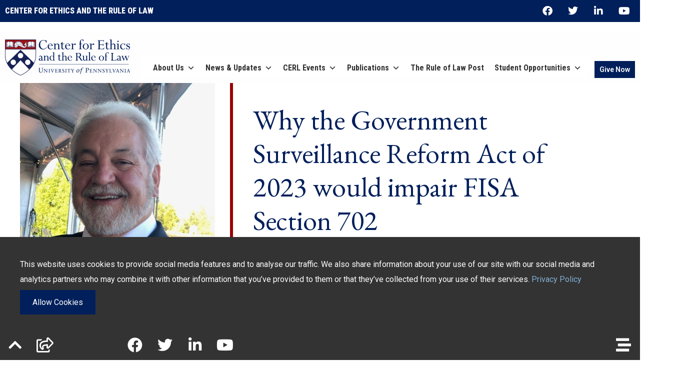

--- FILE ---
content_type: text/html; charset=UTF-8
request_url: https://www.penncerl.org/news/why-the-government-surveillance-reform-act-of-2023-would-impair-fisa-section-702/
body_size: 36306
content:
<!doctype html>
<html lang="en-US" prefix="og: https://ogp.me/ns#">
<head><meta charset="UTF-8"><script>if(navigator.userAgent.match(/MSIE|Internet Explorer/i)||navigator.userAgent.match(/Trident\/7\..*?rv:11/i)){var href=document.location.href;if(!href.match(/[?&]nowprocket/)){if(href.indexOf("?")==-1){if(href.indexOf("#")==-1){document.location.href=href+"?nowprocket=1"}else{document.location.href=href.replace("#","?nowprocket=1#")}}else{if(href.indexOf("#")==-1){document.location.href=href+"&nowprocket=1"}else{document.location.href=href.replace("#","&nowprocket=1#")}}}}</script><script>(()=>{class RocketLazyLoadScripts{constructor(){this.v="1.2.6",this.triggerEvents=["keydown","mousedown","mousemove","touchmove","touchstart","touchend","wheel"],this.userEventHandler=this.t.bind(this),this.touchStartHandler=this.i.bind(this),this.touchMoveHandler=this.o.bind(this),this.touchEndHandler=this.h.bind(this),this.clickHandler=this.u.bind(this),this.interceptedClicks=[],this.interceptedClickListeners=[],this.l(this),window.addEventListener("pageshow",(t=>{this.persisted=t.persisted,this.everythingLoaded&&this.m()})),this.CSPIssue=sessionStorage.getItem("rocketCSPIssue"),document.addEventListener("securitypolicyviolation",(t=>{this.CSPIssue||"script-src-elem"!==t.violatedDirective||"data"!==t.blockedURI||(this.CSPIssue=!0,sessionStorage.setItem("rocketCSPIssue",!0))})),document.addEventListener("DOMContentLoaded",(()=>{this.k()})),this.delayedScripts={normal:[],async:[],defer:[]},this.trash=[],this.allJQueries=[]}p(t){document.hidden?t.t():(this.triggerEvents.forEach((e=>window.addEventListener(e,t.userEventHandler,{passive:!0}))),window.addEventListener("touchstart",t.touchStartHandler,{passive:!0}),window.addEventListener("mousedown",t.touchStartHandler),document.addEventListener("visibilitychange",t.userEventHandler))}_(){this.triggerEvents.forEach((t=>window.removeEventListener(t,this.userEventHandler,{passive:!0}))),document.removeEventListener("visibilitychange",this.userEventHandler)}i(t){"HTML"!==t.target.tagName&&(window.addEventListener("touchend",this.touchEndHandler),window.addEventListener("mouseup",this.touchEndHandler),window.addEventListener("touchmove",this.touchMoveHandler,{passive:!0}),window.addEventListener("mousemove",this.touchMoveHandler),t.target.addEventListener("click",this.clickHandler),this.L(t.target,!0),this.S(t.target,"onclick","rocket-onclick"),this.C())}o(t){window.removeEventListener("touchend",this.touchEndHandler),window.removeEventListener("mouseup",this.touchEndHandler),window.removeEventListener("touchmove",this.touchMoveHandler,{passive:!0}),window.removeEventListener("mousemove",this.touchMoveHandler),t.target.removeEventListener("click",this.clickHandler),this.L(t.target,!1),this.S(t.target,"rocket-onclick","onclick"),this.M()}h(){window.removeEventListener("touchend",this.touchEndHandler),window.removeEventListener("mouseup",this.touchEndHandler),window.removeEventListener("touchmove",this.touchMoveHandler,{passive:!0}),window.removeEventListener("mousemove",this.touchMoveHandler)}u(t){t.target.removeEventListener("click",this.clickHandler),this.L(t.target,!1),this.S(t.target,"rocket-onclick","onclick"),this.interceptedClicks.push(t),t.preventDefault(),t.stopPropagation(),t.stopImmediatePropagation(),this.M()}O(){window.removeEventListener("touchstart",this.touchStartHandler,{passive:!0}),window.removeEventListener("mousedown",this.touchStartHandler),this.interceptedClicks.forEach((t=>{t.target.dispatchEvent(new MouseEvent("click",{view:t.view,bubbles:!0,cancelable:!0}))}))}l(t){EventTarget.prototype.addEventListenerWPRocketBase=EventTarget.prototype.addEventListener,EventTarget.prototype.addEventListener=function(e,i,o){"click"!==e||t.windowLoaded||i===t.clickHandler||t.interceptedClickListeners.push({target:this,func:i,options:o}),(this||window).addEventListenerWPRocketBase(e,i,o)}}L(t,e){this.interceptedClickListeners.forEach((i=>{i.target===t&&(e?t.removeEventListener("click",i.func,i.options):t.addEventListener("click",i.func,i.options))})),t.parentNode!==document.documentElement&&this.L(t.parentNode,e)}D(){return new Promise((t=>{this.P?this.M=t:t()}))}C(){this.P=!0}M(){this.P=!1}S(t,e,i){t.hasAttribute&&t.hasAttribute(e)&&(event.target.setAttribute(i,event.target.getAttribute(e)),event.target.removeAttribute(e))}t(){this._(this),"loading"===document.readyState?document.addEventListener("DOMContentLoaded",this.R.bind(this)):this.R()}k(){let t=[];document.querySelectorAll("script[type=rocketlazyloadscript][data-rocket-src]").forEach((e=>{let i=e.getAttribute("data-rocket-src");if(i&&!i.startsWith("data:")){0===i.indexOf("//")&&(i=location.protocol+i);try{const o=new URL(i).origin;o!==location.origin&&t.push({src:o,crossOrigin:e.crossOrigin||"module"===e.getAttribute("data-rocket-type")})}catch(t){}}})),t=[...new Map(t.map((t=>[JSON.stringify(t),t]))).values()],this.T(t,"preconnect")}async R(){this.lastBreath=Date.now(),this.j(this),this.F(this),this.I(),this.W(),this.q(),await this.A(this.delayedScripts.normal),await this.A(this.delayedScripts.defer),await this.A(this.delayedScripts.async);try{await this.U(),await this.H(this),await this.J()}catch(t){console.error(t)}window.dispatchEvent(new Event("rocket-allScriptsLoaded")),this.everythingLoaded=!0,this.D().then((()=>{this.O()})),this.N()}W(){document.querySelectorAll("script[type=rocketlazyloadscript]").forEach((t=>{t.hasAttribute("data-rocket-src")?t.hasAttribute("async")&&!1!==t.async?this.delayedScripts.async.push(t):t.hasAttribute("defer")&&!1!==t.defer||"module"===t.getAttribute("data-rocket-type")?this.delayedScripts.defer.push(t):this.delayedScripts.normal.push(t):this.delayedScripts.normal.push(t)}))}async B(t){if(await this.G(),!0!==t.noModule||!("noModule"in HTMLScriptElement.prototype))return new Promise((e=>{let i;function o(){(i||t).setAttribute("data-rocket-status","executed"),e()}try{if(navigator.userAgent.indexOf("Firefox/")>0||""===navigator.vendor||this.CSPIssue)i=document.createElement("script"),[...t.attributes].forEach((t=>{let e=t.nodeName;"type"!==e&&("data-rocket-type"===e&&(e="type"),"data-rocket-src"===e&&(e="src"),i.setAttribute(e,t.nodeValue))})),t.text&&(i.text=t.text),i.hasAttribute("src")?(i.addEventListener("load",o),i.addEventListener("error",(function(){i.setAttribute("data-rocket-status","failed-network"),e()})),setTimeout((()=>{i.isConnected||e()}),1)):(i.text=t.text,o()),t.parentNode.replaceChild(i,t);else{const i=t.getAttribute("data-rocket-type"),s=t.getAttribute("data-rocket-src");i?(t.type=i,t.removeAttribute("data-rocket-type")):t.removeAttribute("type"),t.addEventListener("load",o),t.addEventListener("error",(i=>{this.CSPIssue&&i.target.src.startsWith("data:")?(console.log("WPRocket: data-uri blocked by CSP -> fallback"),t.removeAttribute("src"),this.B(t).then(e)):(t.setAttribute("data-rocket-status","failed-network"),e())})),s?(t.removeAttribute("data-rocket-src"),t.src=s):t.src="data:text/javascript;base64,"+window.btoa(unescape(encodeURIComponent(t.text)))}}catch(i){t.setAttribute("data-rocket-status","failed-transform"),e()}}));t.setAttribute("data-rocket-status","skipped")}async A(t){const e=t.shift();return e&&e.isConnected?(await this.B(e),this.A(t)):Promise.resolve()}q(){this.T([...this.delayedScripts.normal,...this.delayedScripts.defer,...this.delayedScripts.async],"preload")}T(t,e){var i=document.createDocumentFragment();t.forEach((t=>{const o=t.getAttribute&&t.getAttribute("data-rocket-src")||t.src;if(o&&!o.startsWith("data:")){const s=document.createElement("link");s.href=o,s.rel=e,"preconnect"!==e&&(s.as="script"),t.getAttribute&&"module"===t.getAttribute("data-rocket-type")&&(s.crossOrigin=!0),t.crossOrigin&&(s.crossOrigin=t.crossOrigin),t.integrity&&(s.integrity=t.integrity),i.appendChild(s),this.trash.push(s)}})),document.head.appendChild(i)}j(t){let e={};function i(i,o){return e[o].eventsToRewrite.indexOf(i)>=0&&!t.everythingLoaded?"rocket-"+i:i}function o(t,o){!function(t){e[t]||(e[t]={originalFunctions:{add:t.addEventListener,remove:t.removeEventListener},eventsToRewrite:[]},t.addEventListener=function(){arguments[0]=i(arguments[0],t),e[t].originalFunctions.add.apply(t,arguments)},t.removeEventListener=function(){arguments[0]=i(arguments[0],t),e[t].originalFunctions.remove.apply(t,arguments)})}(t),e[t].eventsToRewrite.push(o)}function s(e,i){let o=e[i];e[i]=null,Object.defineProperty(e,i,{get:()=>o||function(){},set(s){t.everythingLoaded?o=s:e["rocket"+i]=o=s}})}o(document,"DOMContentLoaded"),o(window,"DOMContentLoaded"),o(window,"load"),o(window,"pageshow"),o(document,"readystatechange"),s(document,"onreadystatechange"),s(window,"onload"),s(window,"onpageshow");try{Object.defineProperty(document,"readyState",{get:()=>t.rocketReadyState,set(e){t.rocketReadyState=e},configurable:!0}),document.readyState="loading"}catch(t){console.log("WPRocket DJE readyState conflict, bypassing")}}F(t){let e;function i(e){return t.everythingLoaded?e:e.split(" ").map((t=>"load"===t||0===t.indexOf("load.")?"rocket-jquery-load":t)).join(" ")}function o(o){function s(t){const e=o.fn[t];o.fn[t]=o.fn.init.prototype[t]=function(){return this[0]===window&&("string"==typeof arguments[0]||arguments[0]instanceof String?arguments[0]=i(arguments[0]):"object"==typeof arguments[0]&&Object.keys(arguments[0]).forEach((t=>{const e=arguments[0][t];delete arguments[0][t],arguments[0][i(t)]=e}))),e.apply(this,arguments),this}}o&&o.fn&&!t.allJQueries.includes(o)&&(o.fn.ready=o.fn.init.prototype.ready=function(e){return t.domReadyFired?e.bind(document)(o):document.addEventListener("rocket-DOMContentLoaded",(()=>e.bind(document)(o))),o([])},s("on"),s("one"),t.allJQueries.push(o)),e=o}o(window.jQuery),Object.defineProperty(window,"jQuery",{get:()=>e,set(t){o(t)}})}async H(t){const e=document.querySelector("script[data-webpack]");e&&(await async function(){return new Promise((t=>{e.addEventListener("load",t),e.addEventListener("error",t)}))}(),await t.K(),await t.H(t))}async U(){this.domReadyFired=!0;try{document.readyState="interactive"}catch(t){}await this.G(),document.dispatchEvent(new Event("rocket-readystatechange")),await this.G(),document.rocketonreadystatechange&&document.rocketonreadystatechange(),await this.G(),document.dispatchEvent(new Event("rocket-DOMContentLoaded")),await this.G(),window.dispatchEvent(new Event("rocket-DOMContentLoaded"))}async J(){try{document.readyState="complete"}catch(t){}await this.G(),document.dispatchEvent(new Event("rocket-readystatechange")),await this.G(),document.rocketonreadystatechange&&document.rocketonreadystatechange(),await this.G(),window.dispatchEvent(new Event("rocket-load")),await this.G(),window.rocketonload&&window.rocketonload(),await this.G(),this.allJQueries.forEach((t=>t(window).trigger("rocket-jquery-load"))),await this.G();const t=new Event("rocket-pageshow");t.persisted=this.persisted,window.dispatchEvent(t),await this.G(),window.rocketonpageshow&&window.rocketonpageshow({persisted:this.persisted}),this.windowLoaded=!0}m(){document.onreadystatechange&&document.onreadystatechange(),window.onload&&window.onload(),window.onpageshow&&window.onpageshow({persisted:this.persisted})}I(){const t=new Map;document.write=document.writeln=function(e){const i=document.currentScript;i||console.error("WPRocket unable to document.write this: "+e);const o=document.createRange(),s=i.parentElement;let n=t.get(i);void 0===n&&(n=i.nextSibling,t.set(i,n));const c=document.createDocumentFragment();o.setStart(c,0),c.appendChild(o.createContextualFragment(e)),s.insertBefore(c,n)}}async G(){Date.now()-this.lastBreath>45&&(await this.K(),this.lastBreath=Date.now())}async K(){return document.hidden?new Promise((t=>setTimeout(t))):new Promise((t=>requestAnimationFrame(t)))}N(){this.trash.forEach((t=>t.remove()))}static run(){const t=new RocketLazyLoadScripts;t.p(t)}}RocketLazyLoadScripts.run()})();</script>
	
		<meta name="viewport" content="width=device-width, initial-scale=1">
	<link rel="profile" href="http://gmpg.org/xfn/11">
	<style>:root,::before,::after{--mec-color-skin: #09154a;--mec-color-skin-rgba-1: rgba(9,21,74,.25);--mec-color-skin-rgba-2: rgba(9,21,74,.5);--mec-color-skin-rgba-3: rgba(9,21,74,.75);--mec-color-skin-rgba-4: rgba(9,21,74,.11);--mec-container-normal-width: 910px;--mec-container-large-width: 910px;--mec-content-color: #474747;--mec-fes-main-color: #40d9f1;--mec-fes-main-color-rgba-1: rgba(64, 217, 241, 0.12);--mec-fes-main-color-rgba-2: rgba(64, 217, 241, 0.23);--mec-fes-main-color-rgba-3: rgba(64, 217, 241, 0.03);--mec-fes-main-color-rgba-4: rgba(64, 217, 241, 0.3);--mec-fes-main-color-rgba-5: rgb(64 217 241 / 7%);--mec-fes-main-color-rgba-6: rgba(64, 217, 241, 0.2);--mec-fluent-main-color: #ade7ff;--mec-fluent-main-color-rgba-1: rgba(173, 231, 255, 0.3);--mec-fluent-main-color-rgba-2: rgba(173, 231, 255, 0.8);--mec-fluent-main-color-rgba-3: rgba(173, 231, 255, 0.1);--mec-fluent-main-color-rgba-4: rgba(173, 231, 255, 0.2);--mec-fluent-main-color-rgba-5: rgba(173, 231, 255, 0.7);--mec-fluent-main-color-rgba-6: rgba(173, 231, 255, 0.7);--mec-fluent-bold-color: #00acf8;--mec-fluent-bg-hover-color: #ebf9ff;--mec-fluent-bg-color: #f5f7f8;--mec-fluent-second-bg-color: #d6eef9;}.mec-wrap, .mec-wrap div:not([class^="elementor-"]), .lity-container, .mec-wrap h1, .mec-wrap h2, .mec-wrap h3, .mec-wrap h4, .mec-wrap h5, .mec-wrap h6, .entry-content .mec-wrap h1, .entry-content .mec-wrap h2, .entry-content .mec-wrap h3, .entry-content .mec-wrap h4, .entry-content .mec-wrap h5, .entry-content .mec-wrap h6, .mec-wrap .mec-totalcal-box input[type="submit"], .mec-wrap .mec-totalcal-box .mec-totalcal-view span, .mec-agenda-event-title a, .lity-content .mec-events-meta-group-booking select, .lity-content .mec-book-ticket-variation h5, .lity-content .mec-events-meta-group-booking input[type="number"], .lity-content .mec-events-meta-group-booking input[type="text"], .lity-content .mec-events-meta-group-booking input[type="email"],.mec-organizer-item a, .mec-single-event .mec-events-meta-group-booking ul.mec-book-tickets-container li.mec-book-ticket-container label{ font-family: "Montserrat", -apple-system, BlinkMacSystemFont, "Segoe UI", Roboto, sans-serif;}.mec-event-content p, .mec-search-bar-result .mec-event-detail{ font-family: Roboto, sans-serif;} .mec-wrap .mec-totalcal-box input, .mec-wrap .mec-totalcal-box select, .mec-checkboxes-search .mec-searchbar-category-wrap, .mec-wrap .mec-totalcal-box .mec-totalcal-view span{ font-family: "Roboto", Helvetica, Arial, sans-serif; }.mec-event-grid-modern .event-grid-modern-head .mec-event-day, .mec-event-list-minimal .mec-time-details, .mec-event-list-minimal .mec-event-detail, .mec-event-list-modern .mec-event-detail, .mec-event-grid-minimal .mec-time-details, .mec-event-grid-minimal .mec-event-detail, .mec-event-grid-simple .mec-event-detail, .mec-event-cover-modern .mec-event-place, .mec-event-cover-clean .mec-event-place, .mec-calendar .mec-event-article .mec-localtime-details div, .mec-calendar .mec-event-article .mec-event-detail, .mec-calendar.mec-calendar-daily .mec-calendar-d-top h2, .mec-calendar.mec-calendar-daily .mec-calendar-d-top h3, .mec-toggle-item-col .mec-event-day, .mec-weather-summary-temp{ font-family: "Roboto", sans-serif; } .mec-fes-form, .mec-fes-list, .mec-fes-form input, .mec-event-date .mec-tooltip .box, .mec-event-status .mec-tooltip .box, .ui-datepicker.ui-widget, .mec-fes-form button[type="submit"].mec-fes-sub-button, .mec-wrap .mec-timeline-events-container p, .mec-wrap .mec-timeline-events-container h4, .mec-wrap .mec-timeline-events-container div, .mec-wrap .mec-timeline-events-container a, .mec-wrap .mec-timeline-events-container span{ font-family: -apple-system, BlinkMacSystemFont, "Segoe UI", Roboto, sans-serif !important; }</style><style>.mec-clear ul li{
 padding-top:unset;
}

    .mec-wrap.mec-sm959 .mec-calendar.mec-event-calendar-classic dl .mec-calendar-day,
    .mec-wrap.mec-sm959 .mec-calendar.mec-event-calendar-classic dl .mec-table-nullday {
        height: 55px;
        background: ;
    }
dt.mec-has-event{
background-color:#9900003b;
}

.cerl-pre-events-wrapper h1{
 font-family: "Roboto Condensed", sanserif, sans-serif;
 font-size: 40px;
 font-weight:900;
 padding: 30px 0;
 color:#333;
}
body .mec-month-divider span:before{
    border-bottom: 4px solid #021549;
    font-size: 6px;
    content: " ";
    text-align: left;
    position: absolute;
    bottom: -4px;
    margin-left: 0;
    left: 0;
    width: 60px;
}
.mec-month-divider span{
border-bottom: 0;
}
.mec-month-divider{
text-align:left;
color:#333;
}

:root{
    --mec-container-large-width: 100%;
    --mec-container-normal-width: 100%;
}

</style>
<!-- Search Engine Optimization by Rank Math PRO - https://rankmath.com/ -->
<title>Why the Government Surveillance Reform Act of 2023 would impair FISA Section 702 - CERL</title><link rel="preload" data-rocket-preload as="style" href="https://fonts.googleapis.com/css?family=Roboto%3A100%2C100italic%2C200%2C200italic%2C300%2C300italic%2C400%2C400italic%2C500%2C500italic%2C600%2C600italic%2C700%2C700italic%2C800%2C800italic%2C900%2C900italic%7CEB%20Garamond%3A100%2C100italic%2C200%2C200italic%2C300%2C300italic%2C400%2C400italic%2C500%2C500italic%2C600%2C600italic%2C700%2C700italic%2C800%2C800italic%2C900%2C900italic%7CRoboto%20Condensed%3A100%2C100italic%2C200%2C200italic%2C300%2C300italic%2C400%2C400italic%2C500%2C500italic%2C600%2C600italic%2C700%2C700italic%2C800%2C800italic%2C900%2C900italic&#038;display=swap" /><link rel="stylesheet" href="https://fonts.googleapis.com/css?family=Roboto%3A100%2C100italic%2C200%2C200italic%2C300%2C300italic%2C400%2C400italic%2C500%2C500italic%2C600%2C600italic%2C700%2C700italic%2C800%2C800italic%2C900%2C900italic%7CEB%20Garamond%3A100%2C100italic%2C200%2C200italic%2C300%2C300italic%2C400%2C400italic%2C500%2C500italic%2C600%2C600italic%2C700%2C700italic%2C800%2C800italic%2C900%2C900italic%7CRoboto%20Condensed%3A100%2C100italic%2C200%2C200italic%2C300%2C300italic%2C400%2C400italic%2C500%2C500italic%2C600%2C600italic%2C700%2C700italic%2C800%2C800italic%2C900%2C900italic&#038;display=swap" media="print" onload="this.media='all'" /><noscript><link rel="stylesheet" href="https://fonts.googleapis.com/css?family=Roboto%3A100%2C100italic%2C200%2C200italic%2C300%2C300italic%2C400%2C400italic%2C500%2C500italic%2C600%2C600italic%2C700%2C700italic%2C800%2C800italic%2C900%2C900italic%7CEB%20Garamond%3A100%2C100italic%2C200%2C200italic%2C300%2C300italic%2C400%2C400italic%2C500%2C500italic%2C600%2C600italic%2C700%2C700italic%2C800%2C800italic%2C900%2C900italic%7CRoboto%20Condensed%3A100%2C100italic%2C200%2C200italic%2C300%2C300italic%2C400%2C400italic%2C500%2C500italic%2C600%2C600italic%2C700%2C700italic%2C800%2C800italic%2C900%2C900italic&#038;display=swap" /></noscript>
<meta name="description" content="Absent reauthorization by Congress, Section 702 of the Foreign Intelligence Surveillance Act (FISA) will expire at the end of the current calendar year. In an"/>
<meta name="robots" content="follow, index, max-snippet:-1, max-video-preview:-1, max-image-preview:large"/>
<link rel="canonical" href="https://www.penncerl.org/news/why-the-government-surveillance-reform-act-of-2023-would-impair-fisa-section-702/" />
<meta property="og:locale" content="en_US" />
<meta property="og:type" content="article" />
<meta property="og:title" content="Why the Government Surveillance Reform Act of 2023 would impair FISA Section 702 - CERL" />
<meta property="og:description" content="Absent reauthorization by Congress, Section 702 of the Foreign Intelligence Surveillance Act (FISA) will expire at the end of the current calendar year. In an" />
<meta property="og:url" content="https://www.penncerl.org/news/why-the-government-surveillance-reform-act-of-2023-would-impair-fisa-section-702/" />
<meta property="og:site_name" content="CERL" />
<meta property="article:publisher" content="https://www.facebook.com/Penn.CERL" />
<meta property="article:tag" content="CERL media" />
<meta property="article:section" content="News &amp; Updates" />
<meta property="og:updated_time" content="2023-12-13T12:02:40-05:00" />
<meta property="og:image" content="https://www.penncerl.org/wp-content/uploads/2021/09/Croner.jpg" />
<meta property="og:image:secure_url" content="https://www.penncerl.org/wp-content/uploads/2021/09/Croner.jpg" />
<meta property="og:image:width" content="480" />
<meta property="og:image:height" content="640" />
<meta property="og:image:alt" content="Why the Government Surveillance Reform Act of 2023 would impair FISA Section 702" />
<meta property="og:image:type" content="image/jpeg" />
<meta property="article:published_time" content="2023-12-13T12:02:33-05:00" />
<meta property="article:modified_time" content="2023-12-13T12:02:40-05:00" />
<meta name="twitter:card" content="summary_large_image" />
<meta name="twitter:title" content="Why the Government Surveillance Reform Act of 2023 would impair FISA Section 702 - CERL" />
<meta name="twitter:description" content="Absent reauthorization by Congress, Section 702 of the Foreign Intelligence Surveillance Act (FISA) will expire at the end of the current calendar year. In an" />
<meta name="twitter:site" content="@penncerl" />
<meta name="twitter:creator" content="@penncerl" />
<meta name="twitter:image" content="https://www.penncerl.org/wp-content/uploads/2021/09/Croner.jpg" />
<meta name="twitter:label1" content="Written by" />
<meta name="twitter:data1" content="Jenn Cohen" />
<meta name="twitter:label2" content="Time to read" />
<meta name="twitter:data2" content="Less than a minute" />
<script type="application/ld+json" class="rank-math-schema-pro">{"@context":"https://schema.org","@graph":[{"@type":"Organization","@id":"https://www.penncerl.org/#organization","name":"Center for Ethics and the Rule of Law","url":"https://penncerl.org","sameAs":["https://www.facebook.com/Penn.CERL","https://twitter.com/penncerl"],"logo":{"@type":"ImageObject","@id":"https://www.penncerl.org/#logo","url":"https://penncerl.org/wp-content/uploads/2021/09/CERl_logo-penn-color-oct11-transparent.png","contentUrl":"https://penncerl.org/wp-content/uploads/2021/09/CERl_logo-penn-color-oct11-transparent.png","caption":"Center for Ethics and the Rule of Law","inLanguage":"en-US","width":"1920","height":"549"}},{"@type":"WebSite","@id":"https://www.penncerl.org/#website","url":"https://www.penncerl.org","name":"Center for Ethics and the Rule of Law","publisher":{"@id":"https://www.penncerl.org/#organization"},"inLanguage":"en-US"},{"@type":"ImageObject","@id":"https://www.penncerl.org/wp-content/uploads/2021/09/Croner.jpg","url":"https://www.penncerl.org/wp-content/uploads/2021/09/Croner.jpg","width":"480","height":"640","inLanguage":"en-US"},{"@type":"WebPage","@id":"https://www.penncerl.org/news/why-the-government-surveillance-reform-act-of-2023-would-impair-fisa-section-702/#webpage","url":"https://www.penncerl.org/news/why-the-government-surveillance-reform-act-of-2023-would-impair-fisa-section-702/","name":"Why the Government Surveillance Reform Act of 2023 would impair FISA Section 702 - CERL","datePublished":"2023-12-13T12:02:33-05:00","dateModified":"2023-12-13T12:02:40-05:00","isPartOf":{"@id":"https://www.penncerl.org/#website"},"primaryImageOfPage":{"@id":"https://www.penncerl.org/wp-content/uploads/2021/09/Croner.jpg"},"inLanguage":"en-US"},{"@type":"Person","@id":"https://www.penncerl.org/author/jenn-cohenappc-upenn-edu/","name":"Jenn Cohen","url":"https://www.penncerl.org/author/jenn-cohenappc-upenn-edu/","image":{"@type":"ImageObject","@id":"https://secure.gravatar.com/avatar/6725cded9e268ea0a63b37249be8c01d44535d0558e713b2c4d02e05d64bfaa6?s=96&amp;d=blank&amp;r=g","url":"https://secure.gravatar.com/avatar/6725cded9e268ea0a63b37249be8c01d44535d0558e713b2c4d02e05d64bfaa6?s=96&amp;d=blank&amp;r=g","caption":"Jenn Cohen","inLanguage":"en-US"},"sameAs":["http://penncerl.org"],"worksFor":{"@id":"https://www.penncerl.org/#organization"}},{"@type":"BlogPosting","headline":"Why the Government Surveillance Reform Act of 2023 would impair FISA Section 702 - CERL","datePublished":"2023-12-13T12:02:33-05:00","dateModified":"2023-12-13T12:02:40-05:00","articleSection":"News &amp; Updates","author":{"@id":"https://www.penncerl.org/author/jenn-cohenappc-upenn-edu/","name":"Jenn Cohen"},"publisher":{"@id":"https://www.penncerl.org/#organization"},"description":"Absent reauthorization by Congress, Section 702 of the Foreign Intelligence Surveillance Act (FISA) will expire at the end of the current calendar year. In an","name":"Why the Government Surveillance Reform Act of 2023 would impair FISA Section 702 - CERL","@id":"https://www.penncerl.org/news/why-the-government-surveillance-reform-act-of-2023-would-impair-fisa-section-702/#richSnippet","isPartOf":{"@id":"https://www.penncerl.org/news/why-the-government-surveillance-reform-act-of-2023-would-impair-fisa-section-702/#webpage"},"image":{"@id":"https://www.penncerl.org/wp-content/uploads/2021/09/Croner.jpg"},"inLanguage":"en-US","mainEntityOfPage":{"@id":"https://www.penncerl.org/news/why-the-government-surveillance-reform-act-of-2023-would-impair-fisa-section-702/#webpage"}}]}</script>
<!-- /Rank Math WordPress SEO plugin -->

<link rel='dns-prefetch' href='//www.penncerl.org' />
<link rel='dns-prefetch' href='//cdnjs.cloudflare.com' />
<link rel='dns-prefetch' href='//cdn.jsdelivr.net' />
<link rel='dns-prefetch' href='//maps.googleapis.com' />

<link rel="alternate" type="application/rss+xml" title="CERL &raquo; Feed" href="https://www.penncerl.org/feed/" />
<link rel="alternate" type="application/rss+xml" title="CERL &raquo; Comments Feed" href="https://www.penncerl.org/comments/feed/" />
<link rel="alternate" title="oEmbed (JSON)" type="application/json+oembed" href="https://www.penncerl.org/wp-json/oembed/1.0/embed?url=https%3A%2F%2Fwww.penncerl.org%2Fnews%2Fwhy-the-government-surveillance-reform-act-of-2023-would-impair-fisa-section-702%2F" />
<link rel="alternate" title="oEmbed (XML)" type="text/xml+oembed" href="https://www.penncerl.org/wp-json/oembed/1.0/embed?url=https%3A%2F%2Fwww.penncerl.org%2Fnews%2Fwhy-the-government-surveillance-reform-act-of-2023-would-impair-fisa-section-702%2F&#038;format=xml" />
<style id='wp-img-auto-sizes-contain-inline-css'>
img:is([sizes=auto i],[sizes^="auto," i]){contain-intrinsic-size:3000px 1500px}
/*# sourceURL=wp-img-auto-sizes-contain-inline-css */
</style>
<link rel='stylesheet' id='mec-select2-style-css' href='https://www.penncerl.org/wp-content/plugins/modern-events-calendar/assets/packages/select2/select2.min.css?ver=7.3.0' media='all' />
<link data-minify="1" rel='stylesheet' id='mec-font-icons-css' href='https://www.penncerl.org/wp-content/cache/min/1/wp-content/plugins/modern-events-calendar/assets/css/iconfonts.css?ver=1769374365' media='all' />
<link data-minify="1" rel='stylesheet' id='mec-frontend-style-css' href='https://www.penncerl.org/wp-content/cache/min/1/wp-content/plugins/modern-events-calendar/assets/css/frontend.min.css?ver=1769374365' media='all' />
<link data-minify="1" rel='stylesheet' id='mec-tooltip-style-css' href='https://www.penncerl.org/wp-content/cache/min/1/wp-content/plugins/modern-events-calendar/assets/packages/tooltip/tooltip.css?ver=1769374365' media='all' />
<link rel='stylesheet' id='mec-tooltip-shadow-style-css' href='https://www.penncerl.org/wp-content/plugins/modern-events-calendar/assets/packages/tooltip/tooltipster-sideTip-shadow.min.css?ver=6.9' media='all' />
<link data-minify="1" rel='stylesheet' id='featherlight-css' href='https://www.penncerl.org/wp-content/cache/min/1/wp-content/plugins/modern-events-calendar/assets/packages/featherlight/featherlight.css?ver=1769374365' media='all' />
<link rel='stylesheet' id='mec-lity-style-css' href='https://www.penncerl.org/wp-content/plugins/modern-events-calendar/assets/packages/lity/lity.min.css?ver=6.9' media='all' />
<link data-minify="1" rel='stylesheet' id='mec-general-calendar-style-css' href='https://www.penncerl.org/wp-content/cache/min/1/wp-content/plugins/modern-events-calendar/assets/css/mec-general-calendar.css?ver=1769374365' media='all' />
<link data-minify="1" rel='stylesheet' id='embedpress-css-css' href='https://www.penncerl.org/wp-content/cache/min/1/wp-content/plugins/embedpress/assets/css/embedpress.css?ver=1769374365' media='all' />
<link data-minify="1" rel='stylesheet' id='embedpress-blocks-style-css' href='https://www.penncerl.org/wp-content/cache/min/1/wp-content/plugins/embedpress/assets/css/blocks.build.css?ver=1769374365' media='all' />
<link data-minify="1" rel='stylesheet' id='embedpress-lazy-load-css-css' href='https://www.penncerl.org/wp-content/cache/min/1/wp-content/plugins/embedpress/assets/css/lazy-load.css?ver=1769374365' media='all' />
<style id='wp-emoji-styles-inline-css'>

	img.wp-smiley, img.emoji {
		display: inline !important;
		border: none !important;
		box-shadow: none !important;
		height: 1em !important;
		width: 1em !important;
		margin: 0 0.07em !important;
		vertical-align: -0.1em !important;
		background: none !important;
		padding: 0 !important;
	}
/*# sourceURL=wp-emoji-styles-inline-css */
</style>
<link rel='stylesheet' id='wp-block-library-css' href='https://www.penncerl.org/wp-includes/css/dist/block-library/style.min.css?ver=6.9' media='all' />
<style id='wp-block-paragraph-inline-css'>
.is-small-text{font-size:.875em}.is-regular-text{font-size:1em}.is-large-text{font-size:2.25em}.is-larger-text{font-size:3em}.has-drop-cap:not(:focus):first-letter{float:left;font-size:8.4em;font-style:normal;font-weight:100;line-height:.68;margin:.05em .1em 0 0;text-transform:uppercase}body.rtl .has-drop-cap:not(:focus):first-letter{float:none;margin-left:.1em}p.has-drop-cap.has-background{overflow:hidden}:root :where(p.has-background){padding:1.25em 2.375em}:where(p.has-text-color:not(.has-link-color)) a{color:inherit}p.has-text-align-left[style*="writing-mode:vertical-lr"],p.has-text-align-right[style*="writing-mode:vertical-rl"]{rotate:180deg}
/*# sourceURL=https://www.penncerl.org/wp-includes/blocks/paragraph/style.min.css */
</style>
<style id='global-styles-inline-css'>
:root{--wp--preset--aspect-ratio--square: 1;--wp--preset--aspect-ratio--4-3: 4/3;--wp--preset--aspect-ratio--3-4: 3/4;--wp--preset--aspect-ratio--3-2: 3/2;--wp--preset--aspect-ratio--2-3: 2/3;--wp--preset--aspect-ratio--16-9: 16/9;--wp--preset--aspect-ratio--9-16: 9/16;--wp--preset--color--black: #000000;--wp--preset--color--cyan-bluish-gray: #abb8c3;--wp--preset--color--white: #ffffff;--wp--preset--color--pale-pink: #f78da7;--wp--preset--color--vivid-red: #cf2e2e;--wp--preset--color--luminous-vivid-orange: #ff6900;--wp--preset--color--luminous-vivid-amber: #fcb900;--wp--preset--color--light-green-cyan: #7bdcb5;--wp--preset--color--vivid-green-cyan: #00d084;--wp--preset--color--pale-cyan-blue: #8ed1fc;--wp--preset--color--vivid-cyan-blue: #0693e3;--wp--preset--color--vivid-purple: #9b51e0;--wp--preset--color--penn-branding-011-f-5-b: #011F5B;--wp--preset--color--penn-branding-990000: #990000;--wp--preset--color--penn-branding-82-afd-3: #82AFD3;--wp--preset--color--penn-branding-c-35-a-00: #C35A00;--wp--preset--color--penn-branding-008-e-00: #008e00;--wp--preset--color--penn-branding-f-2-c-100: #F2C100;--wp--preset--color--penn-branding-4-a-0042: #4A0042;--wp--preset--color--penn-branding-f-2-f-2-f-2: #F2F2F2;--wp--preset--color--penn-branding-f-7-f-7-f-7: #F7F7F7;--wp--preset--color--penn-branding-cccccc: #CCCCCC;--wp--preset--color--penn-branding-999999: #999999;--wp--preset--color--penn-branding-333333: #333333;--wp--preset--gradient--vivid-cyan-blue-to-vivid-purple: linear-gradient(135deg,rgb(6,147,227) 0%,rgb(155,81,224) 100%);--wp--preset--gradient--light-green-cyan-to-vivid-green-cyan: linear-gradient(135deg,rgb(122,220,180) 0%,rgb(0,208,130) 100%);--wp--preset--gradient--luminous-vivid-amber-to-luminous-vivid-orange: linear-gradient(135deg,rgb(252,185,0) 0%,rgb(255,105,0) 100%);--wp--preset--gradient--luminous-vivid-orange-to-vivid-red: linear-gradient(135deg,rgb(255,105,0) 0%,rgb(207,46,46) 100%);--wp--preset--gradient--very-light-gray-to-cyan-bluish-gray: linear-gradient(135deg,rgb(238,238,238) 0%,rgb(169,184,195) 100%);--wp--preset--gradient--cool-to-warm-spectrum: linear-gradient(135deg,rgb(74,234,220) 0%,rgb(151,120,209) 20%,rgb(207,42,186) 40%,rgb(238,44,130) 60%,rgb(251,105,98) 80%,rgb(254,248,76) 100%);--wp--preset--gradient--blush-light-purple: linear-gradient(135deg,rgb(255,206,236) 0%,rgb(152,150,240) 100%);--wp--preset--gradient--blush-bordeaux: linear-gradient(135deg,rgb(254,205,165) 0%,rgb(254,45,45) 50%,rgb(107,0,62) 100%);--wp--preset--gradient--luminous-dusk: linear-gradient(135deg,rgb(255,203,112) 0%,rgb(199,81,192) 50%,rgb(65,88,208) 100%);--wp--preset--gradient--pale-ocean: linear-gradient(135deg,rgb(255,245,203) 0%,rgb(182,227,212) 50%,rgb(51,167,181) 100%);--wp--preset--gradient--electric-grass: linear-gradient(135deg,rgb(202,248,128) 0%,rgb(113,206,126) 100%);--wp--preset--gradient--midnight: linear-gradient(135deg,rgb(2,3,129) 0%,rgb(40,116,252) 100%);--wp--preset--font-size--small: 13px;--wp--preset--font-size--medium: 20px;--wp--preset--font-size--large: 36px;--wp--preset--font-size--x-large: 42px;--wp--preset--spacing--20: 0.44rem;--wp--preset--spacing--30: 0.67rem;--wp--preset--spacing--40: 1rem;--wp--preset--spacing--50: 1.5rem;--wp--preset--spacing--60: 2.25rem;--wp--preset--spacing--70: 3.38rem;--wp--preset--spacing--80: 5.06rem;--wp--preset--shadow--natural: 6px 6px 9px rgba(0, 0, 0, 0.2);--wp--preset--shadow--deep: 12px 12px 50px rgba(0, 0, 0, 0.4);--wp--preset--shadow--sharp: 6px 6px 0px rgba(0, 0, 0, 0.2);--wp--preset--shadow--outlined: 6px 6px 0px -3px rgb(255, 255, 255), 6px 6px rgb(0, 0, 0);--wp--preset--shadow--crisp: 6px 6px 0px rgb(0, 0, 0);}:root { --wp--style--global--content-size: 800px;--wp--style--global--wide-size: 1200px; }:where(body) { margin: 0; }.wp-site-blocks > .alignleft { float: left; margin-right: 2em; }.wp-site-blocks > .alignright { float: right; margin-left: 2em; }.wp-site-blocks > .aligncenter { justify-content: center; margin-left: auto; margin-right: auto; }:where(.wp-site-blocks) > * { margin-block-start: 24px; margin-block-end: 0; }:where(.wp-site-blocks) > :first-child { margin-block-start: 0; }:where(.wp-site-blocks) > :last-child { margin-block-end: 0; }:root { --wp--style--block-gap: 24px; }:root :where(.is-layout-flow) > :first-child{margin-block-start: 0;}:root :where(.is-layout-flow) > :last-child{margin-block-end: 0;}:root :where(.is-layout-flow) > *{margin-block-start: 24px;margin-block-end: 0;}:root :where(.is-layout-constrained) > :first-child{margin-block-start: 0;}:root :where(.is-layout-constrained) > :last-child{margin-block-end: 0;}:root :where(.is-layout-constrained) > *{margin-block-start: 24px;margin-block-end: 0;}:root :where(.is-layout-flex){gap: 24px;}:root :where(.is-layout-grid){gap: 24px;}.is-layout-flow > .alignleft{float: left;margin-inline-start: 0;margin-inline-end: 2em;}.is-layout-flow > .alignright{float: right;margin-inline-start: 2em;margin-inline-end: 0;}.is-layout-flow > .aligncenter{margin-left: auto !important;margin-right: auto !important;}.is-layout-constrained > .alignleft{float: left;margin-inline-start: 0;margin-inline-end: 2em;}.is-layout-constrained > .alignright{float: right;margin-inline-start: 2em;margin-inline-end: 0;}.is-layout-constrained > .aligncenter{margin-left: auto !important;margin-right: auto !important;}.is-layout-constrained > :where(:not(.alignleft):not(.alignright):not(.alignfull)){max-width: var(--wp--style--global--content-size);margin-left: auto !important;margin-right: auto !important;}.is-layout-constrained > .alignwide{max-width: var(--wp--style--global--wide-size);}body .is-layout-flex{display: flex;}.is-layout-flex{flex-wrap: wrap;align-items: center;}.is-layout-flex > :is(*, div){margin: 0;}body .is-layout-grid{display: grid;}.is-layout-grid > :is(*, div){margin: 0;}body{padding-top: 0px;padding-right: 0px;padding-bottom: 0px;padding-left: 0px;}a:where(:not(.wp-element-button)){text-decoration: underline;}:root :where(.wp-element-button, .wp-block-button__link){background-color: #32373c;border-width: 0;color: #fff;font-family: inherit;font-size: inherit;font-style: inherit;font-weight: inherit;letter-spacing: inherit;line-height: inherit;padding-top: calc(0.667em + 2px);padding-right: calc(1.333em + 2px);padding-bottom: calc(0.667em + 2px);padding-left: calc(1.333em + 2px);text-decoration: none;text-transform: inherit;}.has-black-color{color: var(--wp--preset--color--black) !important;}.has-cyan-bluish-gray-color{color: var(--wp--preset--color--cyan-bluish-gray) !important;}.has-white-color{color: var(--wp--preset--color--white) !important;}.has-pale-pink-color{color: var(--wp--preset--color--pale-pink) !important;}.has-vivid-red-color{color: var(--wp--preset--color--vivid-red) !important;}.has-luminous-vivid-orange-color{color: var(--wp--preset--color--luminous-vivid-orange) !important;}.has-luminous-vivid-amber-color{color: var(--wp--preset--color--luminous-vivid-amber) !important;}.has-light-green-cyan-color{color: var(--wp--preset--color--light-green-cyan) !important;}.has-vivid-green-cyan-color{color: var(--wp--preset--color--vivid-green-cyan) !important;}.has-pale-cyan-blue-color{color: var(--wp--preset--color--pale-cyan-blue) !important;}.has-vivid-cyan-blue-color{color: var(--wp--preset--color--vivid-cyan-blue) !important;}.has-vivid-purple-color{color: var(--wp--preset--color--vivid-purple) !important;}.has-penn-branding-011-f-5-b-color{color: var(--wp--preset--color--penn-branding-011-f-5-b) !important;}.has-penn-branding-990000-color{color: var(--wp--preset--color--penn-branding-990000) !important;}.has-penn-branding-82-afd-3-color{color: var(--wp--preset--color--penn-branding-82-afd-3) !important;}.has-penn-branding-c-35-a-00-color{color: var(--wp--preset--color--penn-branding-c-35-a-00) !important;}.has-penn-branding-008-e-00-color{color: var(--wp--preset--color--penn-branding-008-e-00) !important;}.has-penn-branding-f-2-c-100-color{color: var(--wp--preset--color--penn-branding-f-2-c-100) !important;}.has-penn-branding-4-a-0042-color{color: var(--wp--preset--color--penn-branding-4-a-0042) !important;}.has-penn-branding-f-2-f-2-f-2-color{color: var(--wp--preset--color--penn-branding-f-2-f-2-f-2) !important;}.has-penn-branding-f-7-f-7-f-7-color{color: var(--wp--preset--color--penn-branding-f-7-f-7-f-7) !important;}.has-penn-branding-cccccc-color{color: var(--wp--preset--color--penn-branding-cccccc) !important;}.has-penn-branding-999999-color{color: var(--wp--preset--color--penn-branding-999999) !important;}.has-penn-branding-333333-color{color: var(--wp--preset--color--penn-branding-333333) !important;}.has-black-background-color{background-color: var(--wp--preset--color--black) !important;}.has-cyan-bluish-gray-background-color{background-color: var(--wp--preset--color--cyan-bluish-gray) !important;}.has-white-background-color{background-color: var(--wp--preset--color--white) !important;}.has-pale-pink-background-color{background-color: var(--wp--preset--color--pale-pink) !important;}.has-vivid-red-background-color{background-color: var(--wp--preset--color--vivid-red) !important;}.has-luminous-vivid-orange-background-color{background-color: var(--wp--preset--color--luminous-vivid-orange) !important;}.has-luminous-vivid-amber-background-color{background-color: var(--wp--preset--color--luminous-vivid-amber) !important;}.has-light-green-cyan-background-color{background-color: var(--wp--preset--color--light-green-cyan) !important;}.has-vivid-green-cyan-background-color{background-color: var(--wp--preset--color--vivid-green-cyan) !important;}.has-pale-cyan-blue-background-color{background-color: var(--wp--preset--color--pale-cyan-blue) !important;}.has-vivid-cyan-blue-background-color{background-color: var(--wp--preset--color--vivid-cyan-blue) !important;}.has-vivid-purple-background-color{background-color: var(--wp--preset--color--vivid-purple) !important;}.has-penn-branding-011-f-5-b-background-color{background-color: var(--wp--preset--color--penn-branding-011-f-5-b) !important;}.has-penn-branding-990000-background-color{background-color: var(--wp--preset--color--penn-branding-990000) !important;}.has-penn-branding-82-afd-3-background-color{background-color: var(--wp--preset--color--penn-branding-82-afd-3) !important;}.has-penn-branding-c-35-a-00-background-color{background-color: var(--wp--preset--color--penn-branding-c-35-a-00) !important;}.has-penn-branding-008-e-00-background-color{background-color: var(--wp--preset--color--penn-branding-008-e-00) !important;}.has-penn-branding-f-2-c-100-background-color{background-color: var(--wp--preset--color--penn-branding-f-2-c-100) !important;}.has-penn-branding-4-a-0042-background-color{background-color: var(--wp--preset--color--penn-branding-4-a-0042) !important;}.has-penn-branding-f-2-f-2-f-2-background-color{background-color: var(--wp--preset--color--penn-branding-f-2-f-2-f-2) !important;}.has-penn-branding-f-7-f-7-f-7-background-color{background-color: var(--wp--preset--color--penn-branding-f-7-f-7-f-7) !important;}.has-penn-branding-cccccc-background-color{background-color: var(--wp--preset--color--penn-branding-cccccc) !important;}.has-penn-branding-999999-background-color{background-color: var(--wp--preset--color--penn-branding-999999) !important;}.has-penn-branding-333333-background-color{background-color: var(--wp--preset--color--penn-branding-333333) !important;}.has-black-border-color{border-color: var(--wp--preset--color--black) !important;}.has-cyan-bluish-gray-border-color{border-color: var(--wp--preset--color--cyan-bluish-gray) !important;}.has-white-border-color{border-color: var(--wp--preset--color--white) !important;}.has-pale-pink-border-color{border-color: var(--wp--preset--color--pale-pink) !important;}.has-vivid-red-border-color{border-color: var(--wp--preset--color--vivid-red) !important;}.has-luminous-vivid-orange-border-color{border-color: var(--wp--preset--color--luminous-vivid-orange) !important;}.has-luminous-vivid-amber-border-color{border-color: var(--wp--preset--color--luminous-vivid-amber) !important;}.has-light-green-cyan-border-color{border-color: var(--wp--preset--color--light-green-cyan) !important;}.has-vivid-green-cyan-border-color{border-color: var(--wp--preset--color--vivid-green-cyan) !important;}.has-pale-cyan-blue-border-color{border-color: var(--wp--preset--color--pale-cyan-blue) !important;}.has-vivid-cyan-blue-border-color{border-color: var(--wp--preset--color--vivid-cyan-blue) !important;}.has-vivid-purple-border-color{border-color: var(--wp--preset--color--vivid-purple) !important;}.has-penn-branding-011-f-5-b-border-color{border-color: var(--wp--preset--color--penn-branding-011-f-5-b) !important;}.has-penn-branding-990000-border-color{border-color: var(--wp--preset--color--penn-branding-990000) !important;}.has-penn-branding-82-afd-3-border-color{border-color: var(--wp--preset--color--penn-branding-82-afd-3) !important;}.has-penn-branding-c-35-a-00-border-color{border-color: var(--wp--preset--color--penn-branding-c-35-a-00) !important;}.has-penn-branding-008-e-00-border-color{border-color: var(--wp--preset--color--penn-branding-008-e-00) !important;}.has-penn-branding-f-2-c-100-border-color{border-color: var(--wp--preset--color--penn-branding-f-2-c-100) !important;}.has-penn-branding-4-a-0042-border-color{border-color: var(--wp--preset--color--penn-branding-4-a-0042) !important;}.has-penn-branding-f-2-f-2-f-2-border-color{border-color: var(--wp--preset--color--penn-branding-f-2-f-2-f-2) !important;}.has-penn-branding-f-7-f-7-f-7-border-color{border-color: var(--wp--preset--color--penn-branding-f-7-f-7-f-7) !important;}.has-penn-branding-cccccc-border-color{border-color: var(--wp--preset--color--penn-branding-cccccc) !important;}.has-penn-branding-999999-border-color{border-color: var(--wp--preset--color--penn-branding-999999) !important;}.has-penn-branding-333333-border-color{border-color: var(--wp--preset--color--penn-branding-333333) !important;}.has-vivid-cyan-blue-to-vivid-purple-gradient-background{background: var(--wp--preset--gradient--vivid-cyan-blue-to-vivid-purple) !important;}.has-light-green-cyan-to-vivid-green-cyan-gradient-background{background: var(--wp--preset--gradient--light-green-cyan-to-vivid-green-cyan) !important;}.has-luminous-vivid-amber-to-luminous-vivid-orange-gradient-background{background: var(--wp--preset--gradient--luminous-vivid-amber-to-luminous-vivid-orange) !important;}.has-luminous-vivid-orange-to-vivid-red-gradient-background{background: var(--wp--preset--gradient--luminous-vivid-orange-to-vivid-red) !important;}.has-very-light-gray-to-cyan-bluish-gray-gradient-background{background: var(--wp--preset--gradient--very-light-gray-to-cyan-bluish-gray) !important;}.has-cool-to-warm-spectrum-gradient-background{background: var(--wp--preset--gradient--cool-to-warm-spectrum) !important;}.has-blush-light-purple-gradient-background{background: var(--wp--preset--gradient--blush-light-purple) !important;}.has-blush-bordeaux-gradient-background{background: var(--wp--preset--gradient--blush-bordeaux) !important;}.has-luminous-dusk-gradient-background{background: var(--wp--preset--gradient--luminous-dusk) !important;}.has-pale-ocean-gradient-background{background: var(--wp--preset--gradient--pale-ocean) !important;}.has-electric-grass-gradient-background{background: var(--wp--preset--gradient--electric-grass) !important;}.has-midnight-gradient-background{background: var(--wp--preset--gradient--midnight) !important;}.has-small-font-size{font-size: var(--wp--preset--font-size--small) !important;}.has-medium-font-size{font-size: var(--wp--preset--font-size--medium) !important;}.has-large-font-size{font-size: var(--wp--preset--font-size--large) !important;}.has-x-large-font-size{font-size: var(--wp--preset--font-size--x-large) !important;}
/*# sourceURL=global-styles-inline-css */
</style>

<link rel='stylesheet' id='wp-components-css' href='https://www.penncerl.org/wp-includes/css/dist/components/style.min.css?ver=6.9' media='all' />
<link rel='stylesheet' id='wp-preferences-css' href='https://www.penncerl.org/wp-includes/css/dist/preferences/style.min.css?ver=6.9' media='all' />
<link rel='stylesheet' id='wp-block-editor-css' href='https://www.penncerl.org/wp-includes/css/dist/block-editor/style.min.css?ver=6.9' media='all' />
<link rel='stylesheet' id='wp-reusable-blocks-css' href='https://www.penncerl.org/wp-includes/css/dist/reusable-blocks/style.min.css?ver=6.9' media='all' />
<link rel='stylesheet' id='wp-patterns-css' href='https://www.penncerl.org/wp-includes/css/dist/patterns/style.min.css?ver=6.9' media='all' />
<link rel='stylesheet' id='wp-editor-css' href='https://www.penncerl.org/wp-includes/css/dist/editor/style.min.css?ver=6.9' media='all' />
<link rel='stylesheet' id='embedpress_pro-cgb-style-css-css' href='https://www.penncerl.org/wp-content/plugins/embedpress-pro/Gutenberg/dist/blocks.style.build.css' media='all' />
<link data-minify="1" rel='stylesheet' id='pb-accordion-blocks-style-css' href='https://www.penncerl.org/wp-content/cache/min/1/wp-content/plugins/accordion-blocks/build/index.css?ver=1769374365' media='all' />
<link data-minify="1" rel='stylesheet' id='megamenu-css' href='https://www.penncerl.org/wp-content/cache/min/1/wp-content/uploads/maxmegamenu/style.css?ver=1769374365' media='all' />
<link data-minify="1" rel='stylesheet' id='dashicons-css' href='https://www.penncerl.org/wp-content/cache/min/1/wp-includes/css/dashicons.min.css?ver=1769374365' media='all' />
<link data-minify="1" rel='stylesheet' id='customCookieConsentCSS-css' href='https://www.penncerl.org/wp-content/cache/min/1/wp-content/themes/CERL/css/customCookieConsent.css?ver=1769374365' media='all' />
<link data-minify="1" rel='stylesheet' id='hello-elementor-css' href='https://www.penncerl.org/wp-content/cache/min/1/wp-content/themes/hello-elementor/assets/css/reset.css?ver=1769374365' media='all' />
<link data-minify="1" rel='stylesheet' id='hello-elementor-theme-style-css' href='https://www.penncerl.org/wp-content/cache/min/1/wp-content/themes/hello-elementor/assets/css/theme.css?ver=1769374365' media='all' />
<link data-minify="1" rel='stylesheet' id='hello-elementor-header-footer-css' href='https://www.penncerl.org/wp-content/cache/min/1/wp-content/themes/hello-elementor/assets/css/header-footer.css?ver=1769374365' media='all' />
<link rel='stylesheet' id='elementor-frontend-css' href='https://www.penncerl.org/wp-content/plugins/elementor/assets/css/frontend.min.css?ver=3.25.11' media='all' />
<style id='elementor-frontend-inline-css'>
@-webkit-keyframes ha_fadeIn{0%{opacity:0}to{opacity:1}}@keyframes ha_fadeIn{0%{opacity:0}to{opacity:1}}@-webkit-keyframes ha_zoomIn{0%{opacity:0;-webkit-transform:scale3d(.3,.3,.3);transform:scale3d(.3,.3,.3)}50%{opacity:1}}@keyframes ha_zoomIn{0%{opacity:0;-webkit-transform:scale3d(.3,.3,.3);transform:scale3d(.3,.3,.3)}50%{opacity:1}}@-webkit-keyframes ha_rollIn{0%{opacity:0;-webkit-transform:translate3d(-100%,0,0) rotate3d(0,0,1,-120deg);transform:translate3d(-100%,0,0) rotate3d(0,0,1,-120deg)}to{opacity:1}}@keyframes ha_rollIn{0%{opacity:0;-webkit-transform:translate3d(-100%,0,0) rotate3d(0,0,1,-120deg);transform:translate3d(-100%,0,0) rotate3d(0,0,1,-120deg)}to{opacity:1}}@-webkit-keyframes ha_bounce{0%,20%,53%,to{-webkit-animation-timing-function:cubic-bezier(.215,.61,.355,1);animation-timing-function:cubic-bezier(.215,.61,.355,1)}40%,43%{-webkit-transform:translate3d(0,-30px,0) scaleY(1.1);transform:translate3d(0,-30px,0) scaleY(1.1);-webkit-animation-timing-function:cubic-bezier(.755,.05,.855,.06);animation-timing-function:cubic-bezier(.755,.05,.855,.06)}70%{-webkit-transform:translate3d(0,-15px,0) scaleY(1.05);transform:translate3d(0,-15px,0) scaleY(1.05);-webkit-animation-timing-function:cubic-bezier(.755,.05,.855,.06);animation-timing-function:cubic-bezier(.755,.05,.855,.06)}80%{-webkit-transition-timing-function:cubic-bezier(.215,.61,.355,1);transition-timing-function:cubic-bezier(.215,.61,.355,1);-webkit-transform:translate3d(0,0,0) scaleY(.95);transform:translate3d(0,0,0) scaleY(.95)}90%{-webkit-transform:translate3d(0,-4px,0) scaleY(1.02);transform:translate3d(0,-4px,0) scaleY(1.02)}}@keyframes ha_bounce{0%,20%,53%,to{-webkit-animation-timing-function:cubic-bezier(.215,.61,.355,1);animation-timing-function:cubic-bezier(.215,.61,.355,1)}40%,43%{-webkit-transform:translate3d(0,-30px,0) scaleY(1.1);transform:translate3d(0,-30px,0) scaleY(1.1);-webkit-animation-timing-function:cubic-bezier(.755,.05,.855,.06);animation-timing-function:cubic-bezier(.755,.05,.855,.06)}70%{-webkit-transform:translate3d(0,-15px,0) scaleY(1.05);transform:translate3d(0,-15px,0) scaleY(1.05);-webkit-animation-timing-function:cubic-bezier(.755,.05,.855,.06);animation-timing-function:cubic-bezier(.755,.05,.855,.06)}80%{-webkit-transition-timing-function:cubic-bezier(.215,.61,.355,1);transition-timing-function:cubic-bezier(.215,.61,.355,1);-webkit-transform:translate3d(0,0,0) scaleY(.95);transform:translate3d(0,0,0) scaleY(.95)}90%{-webkit-transform:translate3d(0,-4px,0) scaleY(1.02);transform:translate3d(0,-4px,0) scaleY(1.02)}}@-webkit-keyframes ha_bounceIn{0%,20%,40%,60%,80%,to{-webkit-animation-timing-function:cubic-bezier(.215,.61,.355,1);animation-timing-function:cubic-bezier(.215,.61,.355,1)}0%{opacity:0;-webkit-transform:scale3d(.3,.3,.3);transform:scale3d(.3,.3,.3)}20%{-webkit-transform:scale3d(1.1,1.1,1.1);transform:scale3d(1.1,1.1,1.1)}40%{-webkit-transform:scale3d(.9,.9,.9);transform:scale3d(.9,.9,.9)}60%{opacity:1;-webkit-transform:scale3d(1.03,1.03,1.03);transform:scale3d(1.03,1.03,1.03)}80%{-webkit-transform:scale3d(.97,.97,.97);transform:scale3d(.97,.97,.97)}to{opacity:1}}@keyframes ha_bounceIn{0%,20%,40%,60%,80%,to{-webkit-animation-timing-function:cubic-bezier(.215,.61,.355,1);animation-timing-function:cubic-bezier(.215,.61,.355,1)}0%{opacity:0;-webkit-transform:scale3d(.3,.3,.3);transform:scale3d(.3,.3,.3)}20%{-webkit-transform:scale3d(1.1,1.1,1.1);transform:scale3d(1.1,1.1,1.1)}40%{-webkit-transform:scale3d(.9,.9,.9);transform:scale3d(.9,.9,.9)}60%{opacity:1;-webkit-transform:scale3d(1.03,1.03,1.03);transform:scale3d(1.03,1.03,1.03)}80%{-webkit-transform:scale3d(.97,.97,.97);transform:scale3d(.97,.97,.97)}to{opacity:1}}@-webkit-keyframes ha_flipInX{0%{opacity:0;-webkit-transform:perspective(400px) rotate3d(1,0,0,90deg);transform:perspective(400px) rotate3d(1,0,0,90deg);-webkit-animation-timing-function:ease-in;animation-timing-function:ease-in}40%{-webkit-transform:perspective(400px) rotate3d(1,0,0,-20deg);transform:perspective(400px) rotate3d(1,0,0,-20deg);-webkit-animation-timing-function:ease-in;animation-timing-function:ease-in}60%{opacity:1;-webkit-transform:perspective(400px) rotate3d(1,0,0,10deg);transform:perspective(400px) rotate3d(1,0,0,10deg)}80%{-webkit-transform:perspective(400px) rotate3d(1,0,0,-5deg);transform:perspective(400px) rotate3d(1,0,0,-5deg)}}@keyframes ha_flipInX{0%{opacity:0;-webkit-transform:perspective(400px) rotate3d(1,0,0,90deg);transform:perspective(400px) rotate3d(1,0,0,90deg);-webkit-animation-timing-function:ease-in;animation-timing-function:ease-in}40%{-webkit-transform:perspective(400px) rotate3d(1,0,0,-20deg);transform:perspective(400px) rotate3d(1,0,0,-20deg);-webkit-animation-timing-function:ease-in;animation-timing-function:ease-in}60%{opacity:1;-webkit-transform:perspective(400px) rotate3d(1,0,0,10deg);transform:perspective(400px) rotate3d(1,0,0,10deg)}80%{-webkit-transform:perspective(400px) rotate3d(1,0,0,-5deg);transform:perspective(400px) rotate3d(1,0,0,-5deg)}}@-webkit-keyframes ha_flipInY{0%{opacity:0;-webkit-transform:perspective(400px) rotate3d(0,1,0,90deg);transform:perspective(400px) rotate3d(0,1,0,90deg);-webkit-animation-timing-function:ease-in;animation-timing-function:ease-in}40%{-webkit-transform:perspective(400px) rotate3d(0,1,0,-20deg);transform:perspective(400px) rotate3d(0,1,0,-20deg);-webkit-animation-timing-function:ease-in;animation-timing-function:ease-in}60%{opacity:1;-webkit-transform:perspective(400px) rotate3d(0,1,0,10deg);transform:perspective(400px) rotate3d(0,1,0,10deg)}80%{-webkit-transform:perspective(400px) rotate3d(0,1,0,-5deg);transform:perspective(400px) rotate3d(0,1,0,-5deg)}}@keyframes ha_flipInY{0%{opacity:0;-webkit-transform:perspective(400px) rotate3d(0,1,0,90deg);transform:perspective(400px) rotate3d(0,1,0,90deg);-webkit-animation-timing-function:ease-in;animation-timing-function:ease-in}40%{-webkit-transform:perspective(400px) rotate3d(0,1,0,-20deg);transform:perspective(400px) rotate3d(0,1,0,-20deg);-webkit-animation-timing-function:ease-in;animation-timing-function:ease-in}60%{opacity:1;-webkit-transform:perspective(400px) rotate3d(0,1,0,10deg);transform:perspective(400px) rotate3d(0,1,0,10deg)}80%{-webkit-transform:perspective(400px) rotate3d(0,1,0,-5deg);transform:perspective(400px) rotate3d(0,1,0,-5deg)}}@-webkit-keyframes ha_swing{20%{-webkit-transform:rotate3d(0,0,1,15deg);transform:rotate3d(0,0,1,15deg)}40%{-webkit-transform:rotate3d(0,0,1,-10deg);transform:rotate3d(0,0,1,-10deg)}60%{-webkit-transform:rotate3d(0,0,1,5deg);transform:rotate3d(0,0,1,5deg)}80%{-webkit-transform:rotate3d(0,0,1,-5deg);transform:rotate3d(0,0,1,-5deg)}}@keyframes ha_swing{20%{-webkit-transform:rotate3d(0,0,1,15deg);transform:rotate3d(0,0,1,15deg)}40%{-webkit-transform:rotate3d(0,0,1,-10deg);transform:rotate3d(0,0,1,-10deg)}60%{-webkit-transform:rotate3d(0,0,1,5deg);transform:rotate3d(0,0,1,5deg)}80%{-webkit-transform:rotate3d(0,0,1,-5deg);transform:rotate3d(0,0,1,-5deg)}}@-webkit-keyframes ha_slideInDown{0%{visibility:visible;-webkit-transform:translate3d(0,-100%,0);transform:translate3d(0,-100%,0)}}@keyframes ha_slideInDown{0%{visibility:visible;-webkit-transform:translate3d(0,-100%,0);transform:translate3d(0,-100%,0)}}@-webkit-keyframes ha_slideInUp{0%{visibility:visible;-webkit-transform:translate3d(0,100%,0);transform:translate3d(0,100%,0)}}@keyframes ha_slideInUp{0%{visibility:visible;-webkit-transform:translate3d(0,100%,0);transform:translate3d(0,100%,0)}}@-webkit-keyframes ha_slideInLeft{0%{visibility:visible;-webkit-transform:translate3d(-100%,0,0);transform:translate3d(-100%,0,0)}}@keyframes ha_slideInLeft{0%{visibility:visible;-webkit-transform:translate3d(-100%,0,0);transform:translate3d(-100%,0,0)}}@-webkit-keyframes ha_slideInRight{0%{visibility:visible;-webkit-transform:translate3d(100%,0,0);transform:translate3d(100%,0,0)}}@keyframes ha_slideInRight{0%{visibility:visible;-webkit-transform:translate3d(100%,0,0);transform:translate3d(100%,0,0)}}.ha_fadeIn{-webkit-animation-name:ha_fadeIn;animation-name:ha_fadeIn}.ha_zoomIn{-webkit-animation-name:ha_zoomIn;animation-name:ha_zoomIn}.ha_rollIn{-webkit-animation-name:ha_rollIn;animation-name:ha_rollIn}.ha_bounce{-webkit-transform-origin:center bottom;-ms-transform-origin:center bottom;transform-origin:center bottom;-webkit-animation-name:ha_bounce;animation-name:ha_bounce}.ha_bounceIn{-webkit-animation-name:ha_bounceIn;animation-name:ha_bounceIn;-webkit-animation-duration:.75s;-webkit-animation-duration:calc(var(--animate-duration)*.75);animation-duration:.75s;animation-duration:calc(var(--animate-duration)*.75)}.ha_flipInX,.ha_flipInY{-webkit-animation-name:ha_flipInX;animation-name:ha_flipInX;-webkit-backface-visibility:visible!important;backface-visibility:visible!important}.ha_flipInY{-webkit-animation-name:ha_flipInY;animation-name:ha_flipInY}.ha_swing{-webkit-transform-origin:top center;-ms-transform-origin:top center;transform-origin:top center;-webkit-animation-name:ha_swing;animation-name:ha_swing}.ha_slideInDown{-webkit-animation-name:ha_slideInDown;animation-name:ha_slideInDown}.ha_slideInUp{-webkit-animation-name:ha_slideInUp;animation-name:ha_slideInUp}.ha_slideInLeft{-webkit-animation-name:ha_slideInLeft;animation-name:ha_slideInLeft}.ha_slideInRight{-webkit-animation-name:ha_slideInRight;animation-name:ha_slideInRight}.ha-css-transform-yes{-webkit-transition-duration:var(--ha-tfx-transition-duration, .2s);transition-duration:var(--ha-tfx-transition-duration, .2s);-webkit-transition-property:-webkit-transform;transition-property:transform;transition-property:transform,-webkit-transform;-webkit-transform:translate(var(--ha-tfx-translate-x, 0),var(--ha-tfx-translate-y, 0)) scale(var(--ha-tfx-scale-x, 1),var(--ha-tfx-scale-y, 1)) skew(var(--ha-tfx-skew-x, 0),var(--ha-tfx-skew-y, 0)) rotateX(var(--ha-tfx-rotate-x, 0)) rotateY(var(--ha-tfx-rotate-y, 0)) rotateZ(var(--ha-tfx-rotate-z, 0));transform:translate(var(--ha-tfx-translate-x, 0),var(--ha-tfx-translate-y, 0)) scale(var(--ha-tfx-scale-x, 1),var(--ha-tfx-scale-y, 1)) skew(var(--ha-tfx-skew-x, 0),var(--ha-tfx-skew-y, 0)) rotateX(var(--ha-tfx-rotate-x, 0)) rotateY(var(--ha-tfx-rotate-y, 0)) rotateZ(var(--ha-tfx-rotate-z, 0))}.ha-css-transform-yes:hover{-webkit-transform:translate(var(--ha-tfx-translate-x-hover, var(--ha-tfx-translate-x, 0)),var(--ha-tfx-translate-y-hover, var(--ha-tfx-translate-y, 0))) scale(var(--ha-tfx-scale-x-hover, var(--ha-tfx-scale-x, 1)),var(--ha-tfx-scale-y-hover, var(--ha-tfx-scale-y, 1))) skew(var(--ha-tfx-skew-x-hover, var(--ha-tfx-skew-x, 0)),var(--ha-tfx-skew-y-hover, var(--ha-tfx-skew-y, 0))) rotateX(var(--ha-tfx-rotate-x-hover, var(--ha-tfx-rotate-x, 0))) rotateY(var(--ha-tfx-rotate-y-hover, var(--ha-tfx-rotate-y, 0))) rotateZ(var(--ha-tfx-rotate-z-hover, var(--ha-tfx-rotate-z, 0)));transform:translate(var(--ha-tfx-translate-x-hover, var(--ha-tfx-translate-x, 0)),var(--ha-tfx-translate-y-hover, var(--ha-tfx-translate-y, 0))) scale(var(--ha-tfx-scale-x-hover, var(--ha-tfx-scale-x, 1)),var(--ha-tfx-scale-y-hover, var(--ha-tfx-scale-y, 1))) skew(var(--ha-tfx-skew-x-hover, var(--ha-tfx-skew-x, 0)),var(--ha-tfx-skew-y-hover, var(--ha-tfx-skew-y, 0))) rotateX(var(--ha-tfx-rotate-x-hover, var(--ha-tfx-rotate-x, 0))) rotateY(var(--ha-tfx-rotate-y-hover, var(--ha-tfx-rotate-y, 0))) rotateZ(var(--ha-tfx-rotate-z-hover, var(--ha-tfx-rotate-z, 0)))}.happy-addon>.elementor-widget-container{word-wrap:break-word;overflow-wrap:break-word}.happy-addon>.elementor-widget-container,.happy-addon>.elementor-widget-container *{-webkit-box-sizing:border-box;box-sizing:border-box}.happy-addon:not(:has(.elementor-widget-container)),.happy-addon:not(:has(.elementor-widget-container)) *{-webkit-box-sizing:border-box;box-sizing:border-box;word-wrap:break-word;overflow-wrap:break-word}.happy-addon p:empty{display:none}.happy-addon .elementor-inline-editing{min-height:auto!important}.happy-addon-pro img{max-width:100%;height:auto;-o-object-fit:cover;object-fit:cover}.ha-screen-reader-text{position:absolute;overflow:hidden;clip:rect(1px,1px,1px,1px);margin:-1px;padding:0;width:1px;height:1px;border:0;word-wrap:normal!important;-webkit-clip-path:inset(50%);clip-path:inset(50%)}.ha-has-bg-overlay>.elementor-widget-container{position:relative;z-index:1}.ha-has-bg-overlay>.elementor-widget-container:before{position:absolute;top:0;left:0;z-index:-1;width:100%;height:100%;content:""}.ha-has-bg-overlay:not(:has(.elementor-widget-container)){position:relative;z-index:1}.ha-has-bg-overlay:not(:has(.elementor-widget-container)):before{position:absolute;top:0;left:0;z-index:-1;width:100%;height:100%;content:""}.ha-popup--is-enabled .ha-js-popup,.ha-popup--is-enabled .ha-js-popup img{cursor:-webkit-zoom-in!important;cursor:zoom-in!important}.mfp-wrap .mfp-arrow,.mfp-wrap .mfp-close{background-color:transparent}.mfp-wrap .mfp-arrow:focus,.mfp-wrap .mfp-close:focus{outline-width:thin}.ha-advanced-tooltip-enable{position:relative;cursor:pointer;--ha-tooltip-arrow-color:black;--ha-tooltip-arrow-distance:0}.ha-advanced-tooltip-enable .ha-advanced-tooltip-content{position:absolute;z-index:999;display:none;padding:5px 0;width:120px;height:auto;border-radius:6px;background-color:#000;color:#fff;text-align:center;opacity:0}.ha-advanced-tooltip-enable .ha-advanced-tooltip-content::after{position:absolute;border-width:5px;border-style:solid;content:""}.ha-advanced-tooltip-enable .ha-advanced-tooltip-content.no-arrow::after{visibility:hidden}.ha-advanced-tooltip-enable .ha-advanced-tooltip-content.show{display:inline-block;opacity:1}.ha-advanced-tooltip-enable.ha-advanced-tooltip-top .ha-advanced-tooltip-content,body[data-elementor-device-mode=tablet] .ha-advanced-tooltip-enable.ha-advanced-tooltip-tablet-top .ha-advanced-tooltip-content{top:unset;right:0;bottom:calc(101% + var(--ha-tooltip-arrow-distance));left:0;margin:0 auto}.ha-advanced-tooltip-enable.ha-advanced-tooltip-top .ha-advanced-tooltip-content::after,body[data-elementor-device-mode=tablet] .ha-advanced-tooltip-enable.ha-advanced-tooltip-tablet-top .ha-advanced-tooltip-content::after{top:100%;right:unset;bottom:unset;left:50%;border-color:var(--ha-tooltip-arrow-color) transparent transparent transparent;-webkit-transform:translateX(-50%);-ms-transform:translateX(-50%);transform:translateX(-50%)}.ha-advanced-tooltip-enable.ha-advanced-tooltip-bottom .ha-advanced-tooltip-content,body[data-elementor-device-mode=tablet] .ha-advanced-tooltip-enable.ha-advanced-tooltip-tablet-bottom .ha-advanced-tooltip-content{top:calc(101% + var(--ha-tooltip-arrow-distance));right:0;bottom:unset;left:0;margin:0 auto}.ha-advanced-tooltip-enable.ha-advanced-tooltip-bottom .ha-advanced-tooltip-content::after,body[data-elementor-device-mode=tablet] .ha-advanced-tooltip-enable.ha-advanced-tooltip-tablet-bottom .ha-advanced-tooltip-content::after{top:unset;right:unset;bottom:100%;left:50%;border-color:transparent transparent var(--ha-tooltip-arrow-color) transparent;-webkit-transform:translateX(-50%);-ms-transform:translateX(-50%);transform:translateX(-50%)}.ha-advanced-tooltip-enable.ha-advanced-tooltip-left .ha-advanced-tooltip-content,body[data-elementor-device-mode=tablet] .ha-advanced-tooltip-enable.ha-advanced-tooltip-tablet-left .ha-advanced-tooltip-content{top:50%;right:calc(101% + var(--ha-tooltip-arrow-distance));bottom:unset;left:unset;-webkit-transform:translateY(-50%);-ms-transform:translateY(-50%);transform:translateY(-50%)}.ha-advanced-tooltip-enable.ha-advanced-tooltip-left .ha-advanced-tooltip-content::after,body[data-elementor-device-mode=tablet] .ha-advanced-tooltip-enable.ha-advanced-tooltip-tablet-left .ha-advanced-tooltip-content::after{top:50%;right:unset;bottom:unset;left:100%;border-color:transparent transparent transparent var(--ha-tooltip-arrow-color);-webkit-transform:translateY(-50%);-ms-transform:translateY(-50%);transform:translateY(-50%)}.ha-advanced-tooltip-enable.ha-advanced-tooltip-right .ha-advanced-tooltip-content,body[data-elementor-device-mode=tablet] .ha-advanced-tooltip-enable.ha-advanced-tooltip-tablet-right .ha-advanced-tooltip-content{top:50%;right:unset;bottom:unset;left:calc(101% + var(--ha-tooltip-arrow-distance));-webkit-transform:translateY(-50%);-ms-transform:translateY(-50%);transform:translateY(-50%)}.ha-advanced-tooltip-enable.ha-advanced-tooltip-right .ha-advanced-tooltip-content::after,body[data-elementor-device-mode=tablet] .ha-advanced-tooltip-enable.ha-advanced-tooltip-tablet-right .ha-advanced-tooltip-content::after{top:50%;right:100%;bottom:unset;left:unset;border-color:transparent var(--ha-tooltip-arrow-color) transparent transparent;-webkit-transform:translateY(-50%);-ms-transform:translateY(-50%);transform:translateY(-50%)}body[data-elementor-device-mode=mobile] .ha-advanced-tooltip-enable.ha-advanced-tooltip-mobile-top .ha-advanced-tooltip-content{top:unset;right:0;bottom:calc(101% + var(--ha-tooltip-arrow-distance));left:0;margin:0 auto}body[data-elementor-device-mode=mobile] .ha-advanced-tooltip-enable.ha-advanced-tooltip-mobile-top .ha-advanced-tooltip-content::after{top:100%;right:unset;bottom:unset;left:50%;border-color:var(--ha-tooltip-arrow-color) transparent transparent transparent;-webkit-transform:translateX(-50%);-ms-transform:translateX(-50%);transform:translateX(-50%)}body[data-elementor-device-mode=mobile] .ha-advanced-tooltip-enable.ha-advanced-tooltip-mobile-bottom .ha-advanced-tooltip-content{top:calc(101% + var(--ha-tooltip-arrow-distance));right:0;bottom:unset;left:0;margin:0 auto}body[data-elementor-device-mode=mobile] .ha-advanced-tooltip-enable.ha-advanced-tooltip-mobile-bottom .ha-advanced-tooltip-content::after{top:unset;right:unset;bottom:100%;left:50%;border-color:transparent transparent var(--ha-tooltip-arrow-color) transparent;-webkit-transform:translateX(-50%);-ms-transform:translateX(-50%);transform:translateX(-50%)}body[data-elementor-device-mode=mobile] .ha-advanced-tooltip-enable.ha-advanced-tooltip-mobile-left .ha-advanced-tooltip-content{top:50%;right:calc(101% + var(--ha-tooltip-arrow-distance));bottom:unset;left:unset;-webkit-transform:translateY(-50%);-ms-transform:translateY(-50%);transform:translateY(-50%)}body[data-elementor-device-mode=mobile] .ha-advanced-tooltip-enable.ha-advanced-tooltip-mobile-left .ha-advanced-tooltip-content::after{top:50%;right:unset;bottom:unset;left:100%;border-color:transparent transparent transparent var(--ha-tooltip-arrow-color);-webkit-transform:translateY(-50%);-ms-transform:translateY(-50%);transform:translateY(-50%)}body[data-elementor-device-mode=mobile] .ha-advanced-tooltip-enable.ha-advanced-tooltip-mobile-right .ha-advanced-tooltip-content{top:50%;right:unset;bottom:unset;left:calc(101% + var(--ha-tooltip-arrow-distance));-webkit-transform:translateY(-50%);-ms-transform:translateY(-50%);transform:translateY(-50%)}body[data-elementor-device-mode=mobile] .ha-advanced-tooltip-enable.ha-advanced-tooltip-mobile-right .ha-advanced-tooltip-content::after{top:50%;right:100%;bottom:unset;left:unset;border-color:transparent var(--ha-tooltip-arrow-color) transparent transparent;-webkit-transform:translateY(-50%);-ms-transform:translateY(-50%);transform:translateY(-50%)}body.elementor-editor-active .happy-addon.ha-gravityforms .gform_wrapper{display:block!important}.ha-scroll-to-top-wrap.ha-scroll-to-top-hide{display:none}.ha-scroll-to-top-wrap.edit-mode,.ha-scroll-to-top-wrap.single-page-off{display:none!important}.ha-scroll-to-top-button{position:fixed;right:15px;bottom:15px;z-index:9999;display:-webkit-box;display:-webkit-flex;display:-ms-flexbox;display:flex;-webkit-box-align:center;-webkit-align-items:center;align-items:center;-ms-flex-align:center;-webkit-box-pack:center;-ms-flex-pack:center;-webkit-justify-content:center;justify-content:center;width:50px;height:50px;border-radius:50px;background-color:#5636d1;color:#fff;text-align:center;opacity:1;cursor:pointer;-webkit-transition:all .3s;transition:all .3s}.ha-scroll-to-top-button i{color:#fff;font-size:16px}.ha-scroll-to-top-button:hover{background-color:#e2498a}
/*# sourceURL=elementor-frontend-inline-css */
</style>
<link rel='stylesheet' id='elementor-post-1579-css' href='https://www.penncerl.org/wp-content/uploads/elementor/css/post-1579.css?ver=1769374357' media='all' />
<link rel='stylesheet' id='widget-heading-css' href='https://www.penncerl.org/wp-content/plugins/elementor/assets/css/widget-heading.min.css?ver=3.25.11' media='all' />
<link rel='stylesheet' id='widget-social-icons-css' href='https://www.penncerl.org/wp-content/plugins/elementor/assets/css/widget-social-icons.min.css?ver=3.25.11' media='all' />
<link rel='stylesheet' id='e-apple-webkit-css' href='https://www.penncerl.org/wp-content/plugins/elementor/assets/css/conditionals/apple-webkit.min.css?ver=3.25.11' media='all' />
<link rel='stylesheet' id='e-sticky-css' href='https://www.penncerl.org/wp-content/plugins/elementor-pro/assets/css/modules/sticky.min.css?ver=3.27.7' media='all' />
<link rel='stylesheet' id='widget-spacer-css' href='https://www.penncerl.org/wp-content/plugins/elementor/assets/css/widget-spacer.min.css?ver=3.25.11' media='all' />
<link rel='stylesheet' id='e-motion-fx-css' href='https://www.penncerl.org/wp-content/plugins/elementor-pro/assets/css/modules/motion-fx.min.css?ver=3.27.7' media='all' />
<link rel='stylesheet' id='widget-image-css' href='https://www.penncerl.org/wp-content/plugins/elementor/assets/css/widget-image.min.css?ver=3.25.11' media='all' />
<link rel='stylesheet' id='widget-nav-menu-css' href='https://www.penncerl.org/wp-content/plugins/elementor-pro/assets/css/widget-nav-menu.min.css?ver=3.27.7' media='all' />
<link rel='stylesheet' id='widget-search-form-css' href='https://www.penncerl.org/wp-content/plugins/elementor-pro/assets/css/widget-search-form.min.css?ver=3.27.7' media='all' />
<link rel='stylesheet' id='elementor-icons-shared-0-css' href='https://www.penncerl.org/wp-content/plugins/elementor/assets/lib/font-awesome/css/fontawesome.min.css?ver=5.15.3' media='all' />
<link data-minify="1" rel='stylesheet' id='elementor-icons-fa-solid-css' href='https://www.penncerl.org/wp-content/cache/min/1/wp-content/plugins/elementor/assets/lib/font-awesome/css/solid.min.css?ver=1769374365' media='all' />
<link rel='stylesheet' id='widget-text-editor-css' href='https://www.penncerl.org/wp-content/plugins/elementor/assets/css/widget-text-editor.min.css?ver=3.25.11' media='all' />
<link rel='stylesheet' id='widget-divider-css' href='https://www.penncerl.org/wp-content/plugins/elementor/assets/css/widget-divider.min.css?ver=3.25.11' media='all' />
<link rel='stylesheet' id='widget-post-info-css' href='https://www.penncerl.org/wp-content/plugins/elementor-pro/assets/css/widget-post-info.min.css?ver=3.27.7' media='all' />
<link rel='stylesheet' id='widget-icon-list-css' href='https://www.penncerl.org/wp-content/plugins/elementor/assets/css/widget-icon-list.min.css?ver=3.25.11' media='all' />
<link data-minify="1" rel='stylesheet' id='elementor-icons-fa-regular-css' href='https://www.penncerl.org/wp-content/cache/min/1/wp-content/plugins/elementor/assets/lib/font-awesome/css/regular.min.css?ver=1769374365' media='all' />
<link rel='stylesheet' id='widget-share-buttons-css' href='https://www.penncerl.org/wp-content/plugins/elementor-pro/assets/css/widget-share-buttons.min.css?ver=3.27.7' media='all' />
<link data-minify="1" rel='stylesheet' id='elementor-icons-fa-brands-css' href='https://www.penncerl.org/wp-content/cache/min/1/wp-content/plugins/elementor/assets/lib/font-awesome/css/brands.min.css?ver=1769374365' media='all' />
<link rel='stylesheet' id='widget-loop-common-css' href='https://www.penncerl.org/wp-content/plugins/elementor-pro/assets/css/widget-loop-common.min.css?ver=3.27.7' media='all' />
<link rel='stylesheet' id='widget-loop-grid-css' href='https://www.penncerl.org/wp-content/plugins/elementor-pro/assets/css/widget-loop-grid.min.css?ver=3.27.7' media='all' />
<link rel='stylesheet' id='widget-table-of-contents-css' href='https://www.penncerl.org/wp-content/plugins/elementor-pro/assets/css/widget-table-of-contents.min.css?ver=3.27.7' media='all' />
<link rel='stylesheet' id='e-animation-slideInRight-css' href='https://www.penncerl.org/wp-content/plugins/elementor/assets/lib/animations/styles/slideInRight.min.css?ver=3.25.11' media='all' />
<link rel='stylesheet' id='e-animation-fadeInRight-css' href='https://www.penncerl.org/wp-content/plugins/elementor/assets/lib/animations/styles/fadeInRight.min.css?ver=3.25.11' media='all' />
<link rel='stylesheet' id='e-popup-css' href='https://www.penncerl.org/wp-content/plugins/elementor-pro/assets/css/conditionals/popup.min.css?ver=3.27.7' media='all' />
<link rel='stylesheet' id='e-animation-fadeIn-css' href='https://www.penncerl.org/wp-content/plugins/elementor/assets/lib/animations/styles/fadeIn.min.css?ver=3.25.11' media='all' />
<link rel='stylesheet' id='e-animation-slideInUp-css' href='https://www.penncerl.org/wp-content/plugins/elementor/assets/lib/animations/styles/slideInUp.min.css?ver=3.25.11' media='all' />
<link rel='stylesheet' id='e-animation-fadeInUp-css' href='https://www.penncerl.org/wp-content/plugins/elementor/assets/lib/animations/styles/fadeInUp.min.css?ver=3.25.11' media='all' />
<link data-minify="1" rel='stylesheet' id='elementor-icons-css' href='https://www.penncerl.org/wp-content/cache/min/1/wp-content/plugins/elementor/assets/lib/eicons/css/elementor-icons.min.css?ver=1769374365' media='all' />
<link data-minify="1" rel='stylesheet' id='swiper-css' href='https://www.penncerl.org/wp-content/cache/min/1/wp-content/plugins/elementor/assets/lib/swiper/v8/css/swiper.min.css?ver=1769374365' media='all' />
<link rel='stylesheet' id='e-swiper-css' href='https://www.penncerl.org/wp-content/plugins/elementor/assets/css/conditionals/e-swiper.min.css?ver=3.25.11' media='all' />
<link data-minify="1" rel='stylesheet' id='mec-shortcode-designer-css' href='https://www.penncerl.org/wp-content/cache/min/1/wp-content/plugins/mec-shortcode-designer/assets/css/frontend/frontend.css?ver=1769374365' media='all' />
<link rel='stylesheet' id='mec-owl-carousel-style-css' href='https://www.penncerl.org/wp-content/plugins/modern-events-calendar/assets/packages/owl-carousel/owl.carousel.min.css?ver=6.9' media='all' />
<link rel='stylesheet' id='mec-owl-carousel-theme-style-css' href='https://www.penncerl.org/wp-content/plugins/modern-events-calendar/assets/packages/owl-carousel/owl.theme.min.css?ver=6.9' media='all' />
<link rel='stylesheet' id='elementor-post-3860-css' href='https://www.penncerl.org/wp-content/uploads/elementor/css/post-3860.css?ver=1769374360' media='all' />
<link data-minify="1" rel='stylesheet' id='happy-icons-css' href='https://www.penncerl.org/wp-content/cache/min/1/wp-content/plugins/happy-elementor-addons/assets/fonts/style.min.css?ver=1769374365' media='all' />
<link data-minify="1" rel='stylesheet' id='font-awesome-css' href='https://www.penncerl.org/wp-content/cache/min/1/wp-content/plugins/elementor/assets/lib/font-awesome/css/font-awesome.min.css?ver=1769374365' media='all' />
<link rel='stylesheet' id='elementor-post-3847-css' href='https://www.penncerl.org/wp-content/uploads/elementor/css/post-3847.css?ver=1769374360' media='all' />
<link rel='stylesheet' id='elementor-post-2711-css' href='https://www.penncerl.org/wp-content/uploads/elementor/css/post-2711.css?ver=1769374360' media='all' />
<link rel='stylesheet' id='elementor-post-3563-css' href='https://www.penncerl.org/wp-content/uploads/elementor/css/post-3563.css?ver=1769374360' media='all' />
<link rel='stylesheet' id='elementor-post-3550-css' href='https://www.penncerl.org/wp-content/uploads/elementor/css/post-3550.css?ver=1769374368' media='all' />
<link rel='stylesheet' id='elementor-post-5235-css' href='https://www.penncerl.org/wp-content/uploads/elementor/css/post-5235.css?ver=1769374360' media='all' />
<link rel='stylesheet' id='elementor-post-2624-css' href='https://www.penncerl.org/wp-content/uploads/elementor/css/post-2624.css?ver=1769374360' media='all' />
<link rel='stylesheet' id='elementor-post-2377-css' href='https://www.penncerl.org/wp-content/uploads/elementor/css/post-2377.css?ver=1769374360' media='all' />
<link data-minify="1" rel='stylesheet' id='mec-single-builder-css' href='https://www.penncerl.org/wp-content/cache/min/1/wp-content/plugins/mec-single-builder/inc/frontend/css/mec-single-builder-frontend.css?ver=1769374365' media='all' />
<link rel='stylesheet' id='eael-general-css' href='https://www.penncerl.org/wp-content/plugins/essential-addons-for-elementor-lite/assets/front-end/css/view/general.min.css?ver=6.1.0' media='all' />
<link data-minify="1" rel='stylesheet' id='cerl-style-css' href='https://www.penncerl.org/wp-content/cache/min/1/wp-content/themes/CERL/style.css?ver=1769374365' media='all' />
<link data-minify="1" rel='stylesheet' id='coreBlockOverrides-css' href='https://www.penncerl.org/wp-content/cache/min/1/wp-content/themes/CERL/css/coreBlockOverrides.css?ver=1769374365' media='all' />
<link data-minify="1" rel='stylesheet' id='accordion-styles.css-css' href='https://www.penncerl.org/wp-content/cache/min/1/wp-content/themes/CERL/css/accordion-styles.css?ver=1769374365' media='all' />
<link data-minify="1" rel='stylesheet' id='root-vars-css' href='https://www.penncerl.org/wp-content/cache/min/1/wp-content/themes/CERL/css/rootvars.css?ver=1769374365' media='all' />
<link data-minify="1" rel='stylesheet' id='ecs-styles-css' href='https://www.penncerl.org/wp-content/cache/min/1/wp-content/plugins/ele-custom-skin/assets/css/ecs-style.css?ver=1769374365' media='all' />
<link rel='stylesheet' id='elementor-post-2329-css' href='https://www.penncerl.org/wp-content/uploads/elementor/css/post-2329.css?ver=1649929793' media='all' />
<link rel='stylesheet' id='elementor-post-3323-css' href='https://www.penncerl.org/wp-content/uploads/elementor/css/post-3323.css?ver=1643634505' media='all' />
<link rel='stylesheet' id='elementor-post-3604-css' href='https://www.penncerl.org/wp-content/uploads/elementor/css/post-3604.css?ver=1638465799' media='all' />
<link rel='stylesheet' id='elementor-post-3982-css' href='https://www.penncerl.org/wp-content/uploads/elementor/css/post-3982.css?ver=1638465731' media='all' />
<link rel='stylesheet' id='elementor-post-3988-css' href='https://www.penncerl.org/wp-content/uploads/elementor/css/post-3988.css?ver=1638465902' media='all' />
<link rel='stylesheet' id='elementor-post-5041-css' href='https://www.penncerl.org/wp-content/uploads/elementor/css/post-5041.css?ver=1646934000' media='all' />
<link rel='stylesheet' id='elementor-post-5185-css' href='https://www.penncerl.org/wp-content/uploads/elementor/css/post-5185.css?ver=1711359634' media='all' />

<!--n2css--><!--n2js--><script src="https://www.penncerl.org/wp-includes/js/jquery/jquery.min.js?ver=3.7.1" id="jquery-core-js"></script>
<script src="https://www.penncerl.org/wp-includes/js/jquery/jquery-migrate.min.js?ver=3.4.1" id="jquery-migrate-js"></script>
<script data-minify="1" src="https://www.penncerl.org/wp-content/cache/min/1/wp-content/plugins/modern-events-calendar/assets/js/mec-general-calendar.js?ver=1769111118" id="mec-general-calendar-script-js" data-rocket-defer defer></script>
<script data-minify="1" src="https://www.penncerl.org/wp-content/cache/min/1/wp-content/plugins/modern-events-calendar/assets/packages/tooltip/tooltip.js?ver=1769111118" id="mec-tooltip-script-js" data-rocket-defer defer></script>
<script id="mec-frontend-script-js-extra">
var mecdata = {"day":"day","days":"days","hour":"hour","hours":"hours","minute":"minute","minutes":"minutes","second":"second","seconds":"seconds","next":"Next","prev":"Prev","elementor_edit_mode":"no","recapcha_key":"","ajax_url":"https://www.penncerl.org/wp-admin/admin-ajax.php","fes_nonce":"d794c012dd","fes_thankyou_page_time":"2000","fes_upload_nonce":"4bb4efc273","current_year":"2026","current_month":"01","datepicker_format":"yy-mm-dd&Y-m-d"};
var mecdata = {"day":"day","days":"days","hour":"hour","hours":"hours","minute":"minute","minutes":"minutes","second":"second","seconds":"seconds","next":"Next","prev":"Prev","elementor_edit_mode":"no","recapcha_key":"","ajax_url":"https://www.penncerl.org/wp-admin/admin-ajax.php","fes_nonce":"d794c012dd","fes_thankyou_page_time":"2000","fes_upload_nonce":"4bb4efc273","current_year":"2026","current_month":"01","datepicker_format":"yy-mm-dd&Y-m-d"};
//# sourceURL=mec-frontend-script-js-extra
</script>
<script data-minify="1" src="https://www.penncerl.org/wp-content/cache/min/1/wp-content/plugins/modern-events-calendar/assets/js/frontend.js?ver=1769111118" id="mec-frontend-script-js" data-rocket-defer defer></script>
<script data-minify="1" src="https://www.penncerl.org/wp-content/cache/min/1/wp-content/plugins/modern-events-calendar/assets/js/events.js?ver=1769111118" id="mec-events-script-js" data-rocket-defer defer></script>
<script type="rocketlazyloadscript" data-rocket-src="//maps.googleapis.com/maps/api/js?libraries=places&amp;key=AIzaSyC0zfeicetckdr3Bo5cji0wRpyID-1UCMQ&amp;language=en&amp;region=US&amp;ver=7.3.0" id="googlemap-js" data-rocket-defer defer></script>
<script src="https://www.penncerl.org/wp-content/plugins/modern-events-calendar/assets/packages/richmarker/richmarker.min.js?ver=7.3.0" id="mec-richmarker-script-js" data-rocket-defer defer></script>
<script src="https://www.penncerl.org/wp-content/plugins/modern-events-calendar/assets/packages/clusterer/markerclusterer.min.js?ver=7.3.0" id="mec-clustering-script-js" data-rocket-defer defer></script>
<script data-minify="1" src="https://www.penncerl.org/wp-content/cache/min/1/wp-content/plugins/modern-events-calendar/assets/js/googlemap.js?ver=1769111118" id="mec-googlemap-script-js" data-rocket-defer defer></script>
<script data-minify="1" src="https://www.penncerl.org/wp-content/cache/min/1/wp-content/plugins/modern-events-calendar/assets/js/flipcount.js?ver=1769111118" id="mec-flipcount-script-js" data-rocket-defer defer></script>
<script id="ecs_ajax_load-js-extra">
var ecs_ajax_params = {"ajaxurl":"https://www.penncerl.org/wp-admin/admin-ajax.php","posts":"{\"page\":0,\"name\":\"why-the-government-surveillance-reform-act-of-2023-would-impair-fisa-section-702\",\"category_name\":\"news\",\"error\":\"\",\"m\":\"\",\"p\":0,\"post_parent\":\"\",\"subpost\":\"\",\"subpost_id\":\"\",\"attachment\":\"\",\"attachment_id\":0,\"pagename\":\"\",\"page_id\":0,\"second\":\"\",\"minute\":\"\",\"hour\":\"\",\"day\":0,\"monthnum\":0,\"year\":0,\"w\":0,\"tag\":\"\",\"cat\":\"\",\"tag_id\":\"\",\"author\":\"\",\"author_name\":\"\",\"feed\":\"\",\"tb\":\"\",\"paged\":0,\"meta_key\":\"\",\"meta_value\":\"\",\"preview\":\"\",\"s\":\"\",\"sentence\":\"\",\"title\":\"\",\"fields\":\"all\",\"menu_order\":\"\",\"embed\":\"\",\"category__in\":[],\"category__not_in\":[],\"category__and\":[],\"post__in\":[],\"post__not_in\":[],\"post_name__in\":[],\"tag__in\":[],\"tag__not_in\":[],\"tag__and\":[],\"tag_slug__in\":[],\"tag_slug__and\":[],\"post_parent__in\":[],\"post_parent__not_in\":[],\"author__in\":[],\"author__not_in\":[],\"search_columns\":[],\"post_type\":[\"post\",\"page\",\"e-landing-page\"],\"ignore_sticky_posts\":false,\"suppress_filters\":false,\"cache_results\":true,\"update_post_term_cache\":true,\"update_menu_item_cache\":false,\"lazy_load_term_meta\":true,\"update_post_meta_cache\":true,\"posts_per_page\":29,\"nopaging\":false,\"comments_per_page\":\"50\",\"no_found_rows\":false,\"order\":\"DESC\"}"};
//# sourceURL=ecs_ajax_load-js-extra
</script>
<script data-minify="1" src="https://www.penncerl.org/wp-content/cache/min/1/wp-content/plugins/ele-custom-skin/assets/js/ecs_ajax_pagination.js?ver=1769111118" id="ecs_ajax_load-js" data-rocket-defer defer></script>
<script src="https://www.penncerl.org/wp-content/plugins/happy-elementor-addons/assets/vendor/dom-purify/purify.min.js?ver=3.1.6" id="dom-purify-js" data-rocket-defer defer></script>
<script data-minify="1" src="https://www.penncerl.org/wp-content/cache/min/1/wp-content/plugins/ele-custom-skin/assets/js/ecs.js?ver=1769111118" id="ecs-script-js" data-rocket-defer defer></script>
<link rel="https://api.w.org/" href="https://www.penncerl.org/wp-json/" /><link rel="alternate" title="JSON" type="application/json" href="https://www.penncerl.org/wp-json/wp/v2/posts/14282" /><link rel="EditURI" type="application/rsd+xml" title="RSD" href="https://www.penncerl.org/xmlrpc.php?rsd" />
<meta name="generator" content="WordPress 6.9" />
<link rel='shortlink' href='https://www.penncerl.org/?p=14282' />
<meta name="generator" content="Elementor 3.25.11; features: e_optimized_control_loading, e_element_cache; settings: css_print_method-external, google_font-enabled, font_display-auto">
			<style>
				.e-con.e-parent:nth-of-type(n+4):not(.e-lazyloaded):not(.e-no-lazyload),
				.e-con.e-parent:nth-of-type(n+4):not(.e-lazyloaded):not(.e-no-lazyload) * {
					background-image: none !important;
				}
				@media screen and (max-height: 1024px) {
					.e-con.e-parent:nth-of-type(n+3):not(.e-lazyloaded):not(.e-no-lazyload),
					.e-con.e-parent:nth-of-type(n+3):not(.e-lazyloaded):not(.e-no-lazyload) * {
						background-image: none !important;
					}
				}
				@media screen and (max-height: 640px) {
					.e-con.e-parent:nth-of-type(n+2):not(.e-lazyloaded):not(.e-no-lazyload),
					.e-con.e-parent:nth-of-type(n+2):not(.e-lazyloaded):not(.e-no-lazyload) * {
						background-image: none !important;
					}
				}
			</style>
			<script id="google_gtagjs" src="https://www.penncerl.org/?local_ga_js=bdf6e2c5cce7b31cfc4408895bee9290" async></script>
<script type="rocketlazyloadscript" id="google_gtagjs-inline">
window.dataLayer = window.dataLayer || [];function gtag(){dataLayer.push(arguments);}gtag('js', new Date());gtag('config', 'G-XCMCGPY3RD', {'anonymize_ip': true} );
</script>
<link rel="icon" href="https://www.penncerl.org/wp-content/uploads/2021/09/CERl_shield-penn-color-oct11-transparent-300x300.png" sizes="32x32" />
<link rel="icon" href="https://www.penncerl.org/wp-content/uploads/2021/09/CERl_shield-penn-color-oct11-transparent-300x300.png" sizes="192x192" />
<link rel="apple-touch-icon" href="https://www.penncerl.org/wp-content/uploads/2021/09/CERl_shield-penn-color-oct11-transparent-300x300.png" />
<meta name="msapplication-TileImage" content="https://www.penncerl.org/wp-content/uploads/2021/09/CERl_shield-penn-color-oct11-transparent-300x300.png" />
		<style id="wp-custom-css">
			.mec-single-event .mec-event-meta dd a{
	word-break:break-all;
}

.max-width-900{
	max-width:900px;
}		</style>
		<style type="text/css">/** Mega Menu CSS: fs **/</style>
<noscript><style id="rocket-lazyload-nojs-css">.rll-youtube-player, [data-lazy-src]{display:none !important;}</style></noscript><link rel='stylesheet' id='elementor-post-3554-css' href='https://www.penncerl.org/wp-content/uploads/elementor/css/post-3554.css?ver=1769374368' media='all' />
<link rel='stylesheet' id='widget-form-css' href='https://www.penncerl.org/wp-content/plugins/elementor-pro/assets/css/widget-form.min.css?ver=3.27.7' media='all' />
</head>
<body class="wp-singular post-template-default single single-post postid-14282 single-format-link wp-custom-logo wp-embed-responsive wp-theme-hello-elementor wp-child-theme-CERL mec-theme-hello-elementor mega-menu-max-mega-menu-1 hello-elementor-default elementor-default elementor-template-full-width elementor-kit-1579 elementor-page-3550">

		<div data-elementor-type="section" data-elementor-id="3860" class="elementor elementor-3860 elementor-location-pre-header" data-elementor-settings="{&quot;ha_cmc_init_switcher&quot;:&quot;no&quot;}" data-elementor-post-type="elementor_library">
			<div class="elementor-element elementor-element-b9514a7 e-flex e-con-boxed e-con e-parent" data-id="b9514a7" data-element_type="container" id="cerl_top" data-settings="{&quot;background_background&quot;:&quot;classic&quot;,&quot;_ha_eqh_enable&quot;:false}">
					<div data-rocket-location-hash="da3b654b339ed49f0234db69a353a170" class="e-con-inner">
		<div class="elementor-element elementor-element-e44e550 elementor-hidden-mobile e-con-full e-flex e-con e-child" data-id="e44e550" data-element_type="container" data-settings="{&quot;_ha_eqh_enable&quot;:false}">
				<div class="elementor-element elementor-element-89b4e7a elementor-widget elementor-widget-heading" data-id="89b4e7a" data-element_type="widget" data-widget_type="heading.default">
				<div class="elementor-widget-container">
			<span class="elementor-heading-title elementor-size-default">CENTER FOR ETHICS AND THE RULE OF LAW​</span>		</div>
				</div>
				</div>
		<div class="elementor-element elementor-element-191638e e-con-full e-flex e-con e-child" data-id="191638e" data-element_type="container" data-settings="{&quot;_ha_eqh_enable&quot;:false}">
				<div class="elementor-element elementor-element-1ec1bf1 e-grid-align-right elementor-shape-square e-grid-align-mobile-center elementor-grid-0 elementor-widget elementor-widget-social-icons" data-id="1ec1bf1" data-element_type="widget" data-widget_type="social-icons.default">
				<div class="elementor-widget-container">
					<div class="elementor-social-icons-wrapper elementor-grid">
							<span class="elementor-grid-item">
					<a class="elementor-icon elementor-social-icon elementor-social-icon-facebook-f elementor-repeater-item-5646027" href="https://www.facebook.com/Penn.CERL" target="_blank">
						<span class="elementor-screen-only">Facebook-f</span>
						<i class="fab fa-facebook-f"></i>					</a>
				</span>
							<span class="elementor-grid-item">
					<a class="elementor-icon elementor-social-icon elementor-social-icon-twitter elementor-repeater-item-72bc942" href="https://twitter.com/penncerl" target="_blank">
						<span class="elementor-screen-only">Twitter</span>
						<i class="fab fa-twitter"></i>					</a>
				</span>
							<span class="elementor-grid-item">
					<a class="elementor-icon elementor-social-icon elementor-social-icon-linkedin elementor-repeater-item-7c2bcc0" href="https://www.linkedin.com/company/pennlawcerl/" target="_blank">
						<span class="elementor-screen-only">Linkedin</span>
						<i class="fab fa-linkedin"></i>					</a>
				</span>
							<span class="elementor-grid-item">
					<a class="elementor-icon elementor-social-icon elementor-social-icon-youtube elementor-repeater-item-4b27cd1" href="https://www.youtube.com/channel/UCf7-oh6dUFQFawtof1DV-Uw" target="_blank">
						<span class="elementor-screen-only">Youtube</span>
						<i class="fab fa-youtube"></i>					</a>
				</span>
					</div>
				</div>
				</div>
				</div>
					</div>
				</div>
				</div>
				<header data-elementor-type="header" data-elementor-id="2711" class="elementor elementor-2711 elementor-location-header" data-elementor-settings="{&quot;ha_cmc_init_switcher&quot;:&quot;no&quot;}" data-elementor-post-type="elementor_library">
			<div class="elementor-element elementor-element-75da7a9 e-flex e-con-boxed e-con e-parent" data-id="75da7a9" data-element_type="container" data-settings="{&quot;_ha_eqh_enable&quot;:false}">
					<div data-rocket-location-hash="f250ef8b555c141129e008721383720a" class="e-con-inner">
				<div class="elementor-element elementor-element-5f05cbd elementor-widget elementor-widget-spacer" data-id="5f05cbd" data-element_type="widget" data-widget_type="spacer.default">
				<div class="elementor-widget-container">
					<div class="elementor-spacer">
			<div class="elementor-spacer-inner"></div>
		</div>
				</div>
				</div>
					</div>
				</div>
		<div class="elementor-element elementor-element-ea27c21 e-grid e-con-boxed e-con e-parent" data-id="ea27c21" data-element_type="container" data-settings="{&quot;background_background&quot;:&quot;classic&quot;,&quot;sticky&quot;:&quot;top&quot;,&quot;_ha_eqh_enable&quot;:false,&quot;sticky_on&quot;:[&quot;desktop&quot;,&quot;tablet&quot;,&quot;mobile&quot;],&quot;sticky_offset&quot;:0,&quot;sticky_effects_offset&quot;:0,&quot;sticky_anchor_link_offset&quot;:0}">
					<div data-rocket-location-hash="3f2ebbf863d4612ef775d00659a69d20" class="e-con-inner">
				<div class="elementor-element elementor-element-41cad6a elementor-widget elementor-widget-image" data-id="41cad6a" data-element_type="widget" id="sitebar_logo" data-settings="{&quot;motion_fx_motion_fx_scrolling&quot;:&quot;yes&quot;,&quot;motion_fx_range&quot;:&quot;viewport&quot;,&quot;motion_fx_devices&quot;:[&quot;desktop&quot;,&quot;tablet&quot;,&quot;mobile&quot;]}" data-widget_type="image.default">
				<div class="elementor-widget-container">
														<a href="/">
							<img fetchpriority="high" width="500" height="143" src="data:image/svg+xml,%3Csvg%20xmlns='http://www.w3.org/2000/svg'%20viewBox='0%200%20500%20143'%3E%3C/svg%3E" class="attachment-medium size-medium wp-image-16741" alt="" data-lazy-srcset="https://www.penncerl.org/wp-content/uploads/2025/11/CERl_logo-penn-color-exact-crop-transparent-1536x439-1-500x143.png 500w, https://www.penncerl.org/wp-content/uploads/2025/11/CERl_logo-penn-color-exact-crop-transparent-1536x439-1-1024x292.png 1024w, https://www.penncerl.org/wp-content/uploads/2025/11/CERl_logo-penn-color-exact-crop-transparent-1536x439-1-768x219.png 768w, https://www.penncerl.org/wp-content/uploads/2025/11/CERl_logo-penn-color-exact-crop-transparent-1536x439-1.png 1449w" data-lazy-sizes="(max-width: 500px) 100vw, 500px" data-lazy-src="https://www.penncerl.org/wp-content/uploads/2025/11/CERl_logo-penn-color-exact-crop-transparent-1536x439-1-500x143.png" /><noscript><img fetchpriority="high" width="500" height="143" src="https://www.penncerl.org/wp-content/uploads/2025/11/CERl_logo-penn-color-exact-crop-transparent-1536x439-1-500x143.png" class="attachment-medium size-medium wp-image-16741" alt="" srcset="https://www.penncerl.org/wp-content/uploads/2025/11/CERl_logo-penn-color-exact-crop-transparent-1536x439-1-500x143.png 500w, https://www.penncerl.org/wp-content/uploads/2025/11/CERl_logo-penn-color-exact-crop-transparent-1536x439-1-1024x292.png 1024w, https://www.penncerl.org/wp-content/uploads/2025/11/CERl_logo-penn-color-exact-crop-transparent-1536x439-1-768x219.png 768w, https://www.penncerl.org/wp-content/uploads/2025/11/CERl_logo-penn-color-exact-crop-transparent-1536x439-1.png 1449w" sizes="(max-width: 500px) 100vw, 500px" /></noscript>								</a>
													</div>
				</div>
				<div class="elementor-element elementor-element-36c851c elementor-widget elementor-widget-wp-widget-maxmegamenu" data-id="36c851c" data-element_type="widget" data-widget_type="wp-widget-maxmegamenu.default">
				<div class="elementor-widget-container">
			<nav id="mega-menu-wrap-max_mega_menu_1" class="mega-menu-wrap"><div class="mega-menu-toggle"><div class="mega-toggle-blocks-left"></div><div class="mega-toggle-blocks-center"></div><div class="mega-toggle-blocks-right"><div class='mega-toggle-block mega-menu-toggle-animated-block mega-toggle-block-0' id='mega-toggle-block-0'><button aria-label="Toggle Menu" class="mega-toggle-animated mega-toggle-animated-slider" type="button" aria-expanded="false">
                  <span class="mega-toggle-animated-box">
                    <span class="mega-toggle-animated-inner"></span>
                  </span>
                </button></div></div></div><ul id="mega-menu-max_mega_menu_1" class="mega-menu max-mega-menu mega-menu-horizontal mega-no-js" data-event="hover_intent" data-effect="fade_up" data-effect-speed="200" data-effect-mobile="slide_left" data-effect-speed-mobile="200" data-panel-inner-width="#mainHeader &gt; .cerl-main-nav" data-mobile-force-width="false" data-second-click="go" data-document-click="collapse" data-vertical-behaviour="standard" data-breakpoint="914" data-unbind="true" data-mobile-state="collapse_all" data-mobile-direction="vertical" data-hover-intent-timeout="300" data-hover-intent-interval="100"><li class="mega-menu-item mega-menu-item-type-post_type mega-menu-item-object-page mega-menu-item-has-children mega-align-bottom-left mega-menu-flyout mega-menu-item-10295" id="mega-menu-item-10295"><a class="mega-menu-link" href="https://www.penncerl.org/about-us/" aria-expanded="false" tabindex="0">About Us<span class="mega-indicator" aria-hidden="true"></span></a>
<ul class="mega-sub-menu">
<li class="mega-menu-item mega-menu-item-type-post_type mega-menu-item-object-page mega-menu-item-10298" id="mega-menu-item-10298"><a class="mega-menu-link" href="https://www.penncerl.org/about-us/">Mission</a></li><li class="mega-menu-item mega-menu-item-type-post_type mega-menu-item-object-page mega-menu-item-10297" id="mega-menu-item-10297"><a class="mega-menu-link" href="https://www.penncerl.org/people/">People</a></li><li class="mega-menu-item mega-menu-item-type-post_type mega-menu-item-object-page mega-menu-item-10296" id="mega-menu-item-10296"><a class="mega-menu-link" href="https://www.penncerl.org/contact-us/">Contact Us</a></li></ul>
</li><li class="mega-menu-item mega-menu-item-type-taxonomy mega-menu-item-object-category mega-current-post-ancestor mega-current-menu-parent mega-current-post-parent mega-menu-item-has-children mega-align-bottom-left mega-menu-flyout mega-menu-item-10299" id="mega-menu-item-10299"><a class="mega-menu-link" href="https://www.penncerl.org/category/news/" aria-expanded="false" tabindex="0">News &amp; Updates<span class="mega-indicator" aria-hidden="true"></span></a>
<ul class="mega-sub-menu">
<li class="mega-menu-item mega-menu-item-type-taxonomy mega-menu-item-object-category mega-current-post-ancestor mega-current-menu-parent mega-current-post-parent mega-menu-item-10300" id="mega-menu-item-10300"><a class="mega-menu-link" href="https://www.penncerl.org/category/news/">All News</a></li><li class="mega-menu-item mega-menu-item-type-post_type mega-menu-item-object-page mega-menu-item-10302" id="mega-menu-item-10302"><a class="mega-menu-link" href="https://www.penncerl.org/press-and-playbacks/">Press And Playbacks</a></li><li class="mega-menu-item mega-menu-item-type-post_type mega-menu-item-object-page mega-menu-item-11064" id="mega-menu-item-11064"><a class="mega-menu-link" href="https://www.penncerl.org/events/">Events Calendar</a></li></ul>
</li><li class="mega-menu-item mega-menu-item-type-post_type mega-menu-item-object-page mega-menu-item-has-children mega-align-bottom-left mega-menu-flyout mega-menu-item-10903" id="mega-menu-item-10903"><a class="mega-menu-link" href="https://www.penncerl.org/events/" aria-expanded="false" tabindex="0">CERL Events<span class="mega-indicator" aria-hidden="true"></span></a>
<ul class="mega-sub-menu">
<li class="mega-menu-item mega-menu-item-type-post_type mega-menu-item-object-page mega-menu-item-10305" id="mega-menu-item-10305"><a class="mega-menu-link" href="https://www.penncerl.org/conferences/">Conferences</a></li><li class="mega-menu-item mega-menu-item-type-taxonomy mega-menu-item-object-mec_category mega-menu-item-10306" id="mega-menu-item-10306"><a class="mega-menu-link" href="https://www.penncerl.org/event-category/book-talk/">Book Talks</a></li><li class="mega-menu-item mega-menu-item-type-post_type mega-menu-item-object-page mega-menu-item-11007" id="mega-menu-item-11007"><a class="mega-menu-link" href="https://www.penncerl.org/events/other-events/">Other Events</a></li></ul>
</li><li class="mega-menu-item mega-menu-item-type-post_type mega-menu-item-object-page mega-menu-item-has-children mega-align-bottom-left mega-menu-flyout mega-menu-item-10307" id="mega-menu-item-10307"><a class="mega-menu-link" href="https://www.penncerl.org/publications/" aria-expanded="false" tabindex="0">Publications<span class="mega-indicator" aria-hidden="true"></span></a>
<ul class="mega-sub-menu">
<li class="mega-menu-item mega-menu-item-type-custom mega-menu-item-object-custom mega-menu-item-10720" id="mega-menu-item-10720"><a class="mega-menu-link" href="/publications/#books">Books</a></li><li class="mega-menu-item mega-menu-item-type-custom mega-menu-item-object-custom mega-menu-item-10725" id="mega-menu-item-10725"><a class="mega-menu-link" href="/publications/#papers">Papers & Reports</a></li><li class="mega-menu-item mega-menu-item-type-custom mega-menu-item-object-custom mega-menu-item-10722" id="mega-menu-item-10722"><a class="mega-menu-link" href="/publications/#briefs-filings">Briefs & Other Filings</a></li><li class="mega-menu-item mega-menu-item-type-custom mega-menu-item-object-custom mega-menu-item-10723" id="mega-menu-item-10723"><a class="mega-menu-link" href="/publications/#conference-reports">Conference Reports</a></li><li class="mega-menu-item mega-menu-item-type-custom mega-menu-item-object-custom mega-menu-item-10721" id="mega-menu-item-10721"><a class="mega-menu-link" href="/publications/#annual-reports">Annual Reports</a></li><li class="mega-menu-item mega-menu-item-type-custom mega-menu-item-object-custom mega-menu-item-10724" id="mega-menu-item-10724"><a class="mega-menu-link" href="/publications/#rule-of-law">The Rule of Law Post</a></li></ul>
</li><li class="mega-menu-item mega-menu-item-type-taxonomy mega-menu-item-object-category mega-align-bottom-left mega-menu-flyout mega-menu-item-10308" id="mega-menu-item-10308"><a class="mega-menu-link" href="https://www.penncerl.org/category/the-rule-of-law-post/" tabindex="0">The Rule of Law Post</a></li><li class="mega-menu-item mega-menu-item-type-post_type mega-menu-item-object-page mega-menu-item-has-children mega-align-bottom-left mega-menu-flyout mega-menu-item-10309" id="mega-menu-item-10309"><a class="mega-menu-link" href="https://www.penncerl.org/summer-internships-program/" aria-expanded="false" tabindex="0">Student Opportunities<span class="mega-indicator" aria-hidden="true"></span></a>
<ul class="mega-sub-menu">
<li class="mega-menu-item mega-menu-item-type-post_type mega-menu-item-object-page mega-menu-item-10310" id="mega-menu-item-10310"><a class="mega-menu-link" href="https://www.penncerl.org/summer-internships-program/">Summer Internship Program</a></li></ul>
</li></ul><button class='mega-close' aria-label='Close'></button></nav>		</div>
				</div>
				<div class="elementor-element elementor-element-6911bdc elementor-align-right elementor-widget elementor-widget-button" data-id="6911bdc" data-element_type="widget" data-widget_type="button.default">
				<div class="elementor-widget-container">
							<div class="elementor-button-wrapper">
					<a class="elementor-button elementor-button-link elementor-size-sm" href="https://giving.aws.cloud.upenn.edu/?program=ANS&#038;fund=605027" target="_blank" rel="nofollow">
						<span class="elementor-button-content-wrapper">
									<span class="elementor-button-text">Give Now</span>
					</span>
					</a>
				</div>
						</div>
				</div>
					</div>
				</div>
				</header>
				<header data-elementor-type="single-post" data-elementor-id="3550" class="elementor elementor-3550 elementor-location-single post-14282 post type-post status-publish format-link has-post-thumbnail hentry category-news tag-cerl-media post_format-post-format-link" data-elementor-settings="{&quot;ha_cmc_init_switcher&quot;:&quot;no&quot;}" data-elementor-post-type="elementor_library">
			<div data-dce-background-image-url="https://www.penncerl.org/wp-content/plugins/elementor/assets/images/placeholder.png" class="elementor-element elementor-element-a79a2a3 e-grid e-con-boxed e-con e-parent" data-id="a79a2a3" data-element_type="container" data-settings="{&quot;background_background&quot;:&quot;classic&quot;,&quot;_ha_eqh_enable&quot;:false}">
					<div data-rocket-location-hash="0b77f88eca57d1f1b60428c6e9049c86" class="e-con-inner">
		<div class="elementor-element elementor-element-2528ddf e-con-full e-flex e-con e-child" data-id="2528ddf" data-element_type="container" data-settings="{&quot;_ha_eqh_enable&quot;:false}">
				<div class="elementor-element elementor-element-e3c08be elementor-widget elementor-widget-theme-post-featured-image elementor-widget-image" data-id="e3c08be" data-element_type="widget" data-widget_type="theme-post-featured-image.default">
				<div class="elementor-widget-container">
													<img width="480" height="640" src="data:image/svg+xml,%3Csvg%20xmlns='http://www.w3.org/2000/svg'%20viewBox='0%200%20480%20640'%3E%3C/svg%3E" class="attachment-medium_large size-medium_large wp-image-11088" alt="" data-lazy-srcset="https://www.penncerl.org/wp-content/uploads/2021/09/Croner.jpg 480w, https://www.penncerl.org/wp-content/uploads/2021/09/Croner-375x500.jpg 375w, https://www.penncerl.org/wp-content/uploads/2021/09/Croner-300x400.jpg 300w" data-lazy-sizes="(max-width: 480px) 100vw, 480px" data-lazy-src="https://www.penncerl.org/wp-content/uploads/2021/09/Croner.jpg" /><noscript><img width="480" height="640" src="https://www.penncerl.org/wp-content/uploads/2021/09/Croner.jpg" class="attachment-medium_large size-medium_large wp-image-11088" alt="" srcset="https://www.penncerl.org/wp-content/uploads/2021/09/Croner.jpg 480w, https://www.penncerl.org/wp-content/uploads/2021/09/Croner-375x500.jpg 375w, https://www.penncerl.org/wp-content/uploads/2021/09/Croner-300x400.jpg 300w" sizes="(max-width: 480px) 100vw, 480px" /></noscript>													</div>
				</div>
				</div>
		<div class="elementor-element elementor-element-c1f1500 e-con-full e-flex e-con e-child" data-id="c1f1500" data-element_type="container" data-settings="{&quot;_ha_eqh_enable&quot;:false}">
				<div class="elementor-element elementor-element-7efc523 elementor-widget elementor-widget-heading" data-id="7efc523" data-element_type="widget" data-widget_type="heading.default">
				<div class="elementor-widget-container">
			<h1 class="elementor-heading-title elementor-size-default">Why the Government Surveillance Reform Act of 2023 would impair FISA Section 702</h1>		</div>
				</div>
		<div class="elementor-element elementor-element-4842239 e-con-full e-flex e-con e-child" data-id="4842239" data-element_type="container" data-settings="{&quot;_ha_eqh_enable&quot;:false}">
		<div class="elementor-element elementor-element-ff62f45 e-con-full e-flex e-con e-child" data-id="ff62f45" data-element_type="container" data-settings="{&quot;_ha_eqh_enable&quot;:false}">
				</div>
				<div class="elementor-element elementor-element-6e341ed elementor-widget-divider--view-line elementor-widget elementor-widget-divider" data-id="6e341ed" data-element_type="widget" data-widget_type="divider.default">
				<div class="elementor-widget-container">
					<div class="elementor-divider">
			<span class="elementor-divider-separator">
						</span>
		</div>
				</div>
				</div>
				<div class="elementor-element elementor-element-2061b98 elementor-widget elementor-widget-post-info" data-id="2061b98" data-element_type="widget" data-widget_type="post-info.default">
				<div class="elementor-widget-container">
					<ul class="elementor-icon-list-items elementor-post-info">
								<li class="elementor-icon-list-item elementor-repeater-item-976648a" itemprop="datePublished">
						<a href="https://www.penncerl.org/2023/12/13/">
														<span class="elementor-icon-list-text elementor-post-info__item elementor-post-info__item--type-date">
										<time>December 13, 2023</time>					</span>
									</a>
				</li>
				<li class="elementor-icon-list-item elementor-repeater-item-91deccc" itemprop="about">
													<span class="elementor-icon-list-text elementor-post-info__item elementor-post-info__item--type-terms">
										<span class="elementor-post-info__terms-list">
				<a href="https://www.penncerl.org/category/news/" class="elementor-post-info__terms-list-item">News &amp; Updates</a>				</span>
					</span>
								</li>
				<li class="elementor-icon-list-item elementor-repeater-item-37462e7" itemprop="about">
													<span class="elementor-icon-list-text elementor-post-info__item elementor-post-info__item--type-terms">
										<span class="elementor-post-info__terms-list">
				<a href="https://www.penncerl.org/tag/cerl-media/" class="elementor-post-info__terms-list-item">CERL media</a>				</span>
					</span>
								</li>
				</ul>
				</div>
				</div>
				</div>
				</div>
					</div>
				</div>
		<div class="elementor-element elementor-element-8745e60 e-grid e-con-boxed e-con e-parent" data-id="8745e60" data-element_type="container" data-settings="{&quot;background_background&quot;:&quot;classic&quot;,&quot;_ha_eqh_enable&quot;:false}">
					<div data-rocket-location-hash="2da2dcecf0cb11671c52d6fcd167dc91" class="e-con-inner">
		<div class="elementor-element elementor-element-ae49614 event_sidebar e-con-full e-flex e-con e-child" data-id="ae49614" data-element_type="container" data-settings="{&quot;_ha_eqh_enable&quot;:false}">
				<div class="elementor-element elementor-element-b9f67b2 elementor-widget-divider--view-line elementor-widget elementor-widget-divider" data-id="b9f67b2" data-element_type="widget" data-widget_type="divider.default">
				<div class="elementor-widget-container">
					<div class="elementor-divider">
			<span class="elementor-divider-separator">
						</span>
		</div>
				</div>
				</div>
				<div class="elementor-element elementor-element-fac60bd elementor-widget__width-auto elementor-widget elementor-widget-heading" data-id="fac60bd" data-element_type="widget" data-widget_type="heading.default">
				<div class="elementor-widget-container">
			<h2 class="elementor-heading-title elementor-size-default">Share this Post</h2>		</div>
				</div>
		<div class="elementor-element elementor-element-a243b5c e-con-full e-flex e-con e-child" data-id="a243b5c" data-element_type="container" data-settings="{&quot;_ha_eqh_enable&quot;:false}">
				<div class="elementor-element elementor-element-1d3d868 elementor-share-buttons--view-icon elementor-share-buttons--skin-flat elementor-share-buttons--align-left elementor-share-buttons--color-custom elementor-widget__width-auto elementor-share-buttons--shape-square elementor-grid-0 elementor-widget elementor-widget-share-buttons" data-id="1d3d868" data-element_type="widget" data-widget_type="share-buttons.default">
				<div class="elementor-widget-container">
					<div class="elementor-grid">
								<div class="elementor-grid-item">
						<div
							class="elementor-share-btn elementor-share-btn_facebook"
							role="button"
							tabindex="0"
							aria-label="Share on facebook"
						>
															<span class="elementor-share-btn__icon">
								<i class="fab fa-facebook" aria-hidden="true"></i>							</span>
																				</div>
					</div>
									<div class="elementor-grid-item">
						<div
							class="elementor-share-btn elementor-share-btn_twitter"
							role="button"
							tabindex="0"
							aria-label="Share on twitter"
						>
															<span class="elementor-share-btn__icon">
								<i class="fab fa-twitter" aria-hidden="true"></i>							</span>
																				</div>
					</div>
									<div class="elementor-grid-item">
						<div
							class="elementor-share-btn elementor-share-btn_linkedin"
							role="button"
							tabindex="0"
							aria-label="Share on linkedin"
						>
															<span class="elementor-share-btn__icon">
								<i class="fab fa-linkedin" aria-hidden="true"></i>							</span>
																				</div>
					</div>
						</div>
				</div>
				</div>
				</div>
				<div class="elementor-element elementor-element-a1c3903 elementor-widget-divider--view-line elementor-widget elementor-widget-divider" data-id="a1c3903" data-element_type="widget" data-widget_type="divider.default">
				<div class="elementor-widget-container">
					<div class="elementor-divider">
			<span class="elementor-divider-separator">
						</span>
		</div>
				</div>
				</div>
				<div class="elementor-element elementor-element-4f770a4 elementor-widget elementor-widget-heading" data-id="4f770a4" data-element_type="widget" data-widget_type="heading.default">
				<div class="elementor-widget-container">
			<h2 class="elementor-heading-title elementor-size-default">Related posts</h2>		</div>
				</div>
				<div class="elementor-element elementor-element-837c33e elementor-grid-1 elementor-grid-tablet-1 elementor-grid-mobile-1 elementor-widget elementor-widget-loop-grid" data-id="837c33e" data-element_type="widget" data-settings="{&quot;template_id&quot;:16903,&quot;columns&quot;:1,&quot;columns_tablet&quot;:1,&quot;row_gap&quot;:{&quot;unit&quot;:&quot;px&quot;,&quot;size&quot;:0,&quot;sizes&quot;:[]},&quot;_skin&quot;:&quot;post&quot;,&quot;columns_mobile&quot;:&quot;1&quot;,&quot;edit_handle_selector&quot;:&quot;[data-elementor-type=\&quot;loop-item\&quot;]&quot;,&quot;row_gap_tablet&quot;:{&quot;unit&quot;:&quot;px&quot;,&quot;size&quot;:&quot;&quot;,&quot;sizes&quot;:[]},&quot;row_gap_mobile&quot;:{&quot;unit&quot;:&quot;px&quot;,&quot;size&quot;:&quot;&quot;,&quot;sizes&quot;:[]}}" data-widget_type="loop-grid.post">
				<div class="elementor-widget-container">
					<div class="elementor-loop-container elementor-grid">
		<style id="loop-16903">.elementor-16903 .elementor-element.elementor-element-eeb3f15{--display:flex;--flex-direction:column;--container-widget-width:calc( ( 1 - var( --container-widget-flex-grow ) ) * 100% );--container-widget-height:initial;--container-widget-flex-grow:0;--container-widget-align-self:initial;--flex-wrap-mobile:wrap;--align-items:stretch;--gap:10px 10px;--flex-wrap:nowrap;--background-transition:0.3s;}.elementor-16903 .elementor-element.elementor-element-bf1692b{--display:flex;--flex-direction:row;--container-widget-width:initial;--container-widget-height:100%;--container-widget-flex-grow:1;--container-widget-align-self:stretch;--flex-wrap-mobile:wrap;--background-transition:0.3s;--padding-top:0px;--padding-bottom:0px;--padding-left:0px;--padding-right:0px;}.elementor-16903 .elementor-element.elementor-element-d34b810{width:auto;max-width:auto;}.elementor-16903 .elementor-element.elementor-element-d34b810 > .elementor-widget-container{margin:5px 0px 0px 0px;}.elementor-16903 .elementor-element.elementor-element-d34b810 img{width:55px;border-style:solid;border-width:1px 1px 1px 1px;border-color:var( --e-global-color-5d77d7d );}.elementor-16903 .elementor-element.elementor-element-6fb1760{--display:flex;--flex-direction:column;--container-widget-width:calc( ( 1 - var( --container-widget-flex-grow ) ) * 100% );--container-widget-height:initial;--container-widget-flex-grow:0;--container-widget-align-self:initial;--flex-wrap-mobile:wrap;--justify-content:center;--align-items:stretch;--gap:10px 10px;--background-transition:0.3s;--padding-top:0px;--padding-bottom:0px;--padding-left:0px;--padding-right:0px;}.elementor-16903 .elementor-element.elementor-element-21eb073{width:100%;max-width:100%;}.elementor-16903 .elementor-element.elementor-element-21eb073 > .elementor-widget-container{padding:0px 0px 0px 0px;}.elementor-16903 .elementor-element.elementor-element-21eb073 .elementor-heading-title{font-family:var( --e-global-typography-93f7416-font-family ), Sans-serif;font-size:var( --e-global-typography-93f7416-font-size );font-weight:var( --e-global-typography-93f7416-font-weight );line-height:var( --e-global-typography-93f7416-line-height );}.elementor-16903 .elementor-element.elementor-element-d9aa0d2 .elementor-icon-list-items:not(.elementor-inline-items) .elementor-icon-list-item:not(:last-child){padding-bottom:calc(4px/2);}.elementor-16903 .elementor-element.elementor-element-d9aa0d2 .elementor-icon-list-items:not(.elementor-inline-items) .elementor-icon-list-item:not(:first-child){margin-top:calc(4px/2);}.elementor-16903 .elementor-element.elementor-element-d9aa0d2 .elementor-icon-list-items.elementor-inline-items .elementor-icon-list-item{margin-right:calc(4px/2);margin-left:calc(4px/2);}.elementor-16903 .elementor-element.elementor-element-d9aa0d2 .elementor-icon-list-items.elementor-inline-items{margin-right:calc(-4px/2);margin-left:calc(-4px/2);}body.rtl .elementor-16903 .elementor-element.elementor-element-d9aa0d2 .elementor-icon-list-items.elementor-inline-items .elementor-icon-list-item:after{left:calc(-4px/2);}body:not(.rtl) .elementor-16903 .elementor-element.elementor-element-d9aa0d2 .elementor-icon-list-items.elementor-inline-items .elementor-icon-list-item:after{right:calc(-4px/2);}.elementor-16903 .elementor-element.elementor-element-d9aa0d2 .elementor-icon-list-icon{width:14px;}.elementor-16903 .elementor-element.elementor-element-d9aa0d2 .elementor-icon-list-icon i{font-size:14px;}.elementor-16903 .elementor-element.elementor-element-d9aa0d2 .elementor-icon-list-icon svg{--e-icon-list-icon-size:14px;}.elementor-16903 .elementor-element.elementor-element-d9aa0d2 .elementor-icon-list-text, .elementor-16903 .elementor-element.elementor-element-d9aa0d2 .elementor-icon-list-text a{color:var( --e-global-color-ae738d4 );}.elementor-16903 .elementor-element.elementor-element-d9aa0d2 .elementor-icon-list-item{font-family:var( --e-global-typography-154999c-font-family ), Sans-serif;font-size:var( --e-global-typography-154999c-font-size );font-weight:var( --e-global-typography-154999c-font-weight );}@media(min-width:768px){.elementor-16903 .elementor-element.elementor-element-bf1692b{--width:100%;}}@media(max-width:1024px){.elementor-16903 .elementor-element.elementor-element-21eb073 .elementor-heading-title{font-size:var( --e-global-typography-93f7416-font-size );line-height:var( --e-global-typography-93f7416-line-height );}.elementor-16903 .elementor-element.elementor-element-d9aa0d2 .elementor-icon-list-item{font-size:var( --e-global-typography-154999c-font-size );}}@media(max-width:767px){.elementor-16903 .elementor-element.elementor-element-21eb073 .elementor-heading-title{font-size:var( --e-global-typography-93f7416-font-size );line-height:var( --e-global-typography-93f7416-line-height );}.elementor-16903 .elementor-element.elementor-element-d9aa0d2 .elementor-icon-list-item{font-size:var( --e-global-typography-154999c-font-size );}}/* Start custom CSS for theme-post-featured-image, class: .elementor-element-d34b810 */.elementor-16903 .elementor-element.elementor-element-d34b810{
    display: inline-flex;
    flex: 0 1 50px;
}/* End custom CSS */
/* Start custom CSS for container, class: .elementor-element-6fb1760 */.elementor-16903 .elementor-element.elementor-element-6fb1760{
    display: inline-flex;
    flex: 1 1 150px;
}/* End custom CSS */</style>		<div data-elementor-type="loop-item" data-elementor-id="16903" class="elementor elementor-16903 e-loop-item e-loop-item-16959 post-16959 post type-post status-publish format-standard has-post-thumbnail hentry category-news tag-cerl-updates" data-elementor-settings="{&quot;ha_cmc_init_switcher&quot;:&quot;no&quot;}" data-elementor-post-type="elementor_library" data-custom-edit-handle="1">
			<div class="elementor-element elementor-element-eeb3f15 e-flex e-con-boxed e-con e-parent" data-id="eeb3f15" data-element_type="container" data-settings="{&quot;_ha_eqh_enable&quot;:false}">
					<div class="e-con-inner">
		<div class="elementor-element elementor-element-bf1692b e-con-full e-flex e-con e-child" data-id="bf1692b" data-element_type="container" data-settings="{&quot;_ha_eqh_enable&quot;:false}">
				<div class="elementor-element elementor-element-d34b810 elementor-widget__width-auto elementor-widget elementor-widget-theme-post-featured-image elementor-widget-image" data-id="d34b810" data-element_type="widget" data-widget_type="theme-post-featured-image.default">
				<div class="elementor-widget-container">
													<img width="50" height="50" src="data:image/svg+xml,%3Csvg%20xmlns='http://www.w3.org/2000/svg'%20viewBox='0%200%2050%2050'%3E%3C/svg%3E" title="Green &#038; Black Modern Dotted We Are Hiring Instagram Story (1200 x 840 px) (3)" alt="Green &amp; Black Modern Dotted We Are Hiring Instagram Story (1200 x 840 px) (3)" data-lazy-src="https://www.penncerl.org/wp-content/uploads/elementor/thumbs/Green-Black-Modern-Dotted-We-Are-Hiring-Instagram-Story-1200-x-840-px-3-r7u1vxvnu9f01wpvw423cjhud2836rp6qto1z63rzo.png" /><noscript><img width="50" height="50" src="https://www.penncerl.org/wp-content/uploads/elementor/thumbs/Green-Black-Modern-Dotted-We-Are-Hiring-Instagram-Story-1200-x-840-px-3-r7u1vxvnu9f01wpvw423cjhud2836rp6qto1z63rzo.png" title="Green &#038; Black Modern Dotted We Are Hiring Instagram Story (1200 x 840 px) (3)" alt="Green &amp; Black Modern Dotted We Are Hiring Instagram Story (1200 x 840 px) (3)" loading="lazy" /></noscript>													</div>
				</div>
		<div class="elementor-element elementor-element-6fb1760 e-con-full e-flex e-con e-child" data-id="6fb1760" data-element_type="container" data-settings="{&quot;_ha_eqh_enable&quot;:false}">
				<div class="elementor-element elementor-element-21eb073 elementor-widget__width-inherit elementor-widget elementor-widget-theme-post-title elementor-page-title elementor-widget-heading" data-id="21eb073" data-element_type="widget" data-widget_type="theme-post-title.default">
				<div class="elementor-widget-container">
			<h1 class="elementor-heading-title elementor-size-default">Call for applications: Post-doctoral fellow</h1>		</div>
				</div>
				<div class="elementor-element elementor-element-d9aa0d2 elementor-align-left elementor-widget elementor-widget-post-info" data-id="d9aa0d2" data-element_type="widget" data-widget_type="post-info.default">
				<div class="elementor-widget-container">
					<ul class="elementor-inline-items elementor-icon-list-items elementor-post-info">
								<li class="elementor-icon-list-item elementor-repeater-item-501008a elementor-inline-item" itemprop="datePublished">
						<a href="https://www.penncerl.org/2025/12/12/">
														<span class="elementor-icon-list-text elementor-post-info__item elementor-post-info__item--type-date">
										<time>December 12, 2025</time>					</span>
									</a>
				</li>
				<li class="elementor-icon-list-item elementor-repeater-item-b4b8812 elementor-inline-item" itemprop="about">
													<span class="elementor-icon-list-text elementor-post-info__item elementor-post-info__item--type-terms">
							<span class="elementor-post-info__item-prefix"> – </span>
										<span class="elementor-post-info__terms-list">
				<a href="https://www.penncerl.org/category/news/" class="elementor-post-info__terms-list-item">News &amp; Updates</a>				</span>
					</span>
								</li>
				</ul>
				</div>
				</div>
				</div>
				</div>
					</div>
				</div>
				</div>
				<div data-elementor-type="loop-item" data-elementor-id="16903" class="elementor elementor-16903 e-loop-item e-loop-item-17000 post-17000 post type-post status-publish format-standard has-post-thumbnail hentry category-news tag-cerl-updates" data-elementor-settings="{&quot;ha_cmc_init_switcher&quot;:&quot;no&quot;}" data-elementor-post-type="elementor_library" data-custom-edit-handle="1">
			<div class="elementor-element elementor-element-eeb3f15 e-flex e-con-boxed e-con e-parent" data-id="eeb3f15" data-element_type="container" data-settings="{&quot;_ha_eqh_enable&quot;:false}">
					<div class="e-con-inner">
		<div class="elementor-element elementor-element-bf1692b e-con-full e-flex e-con e-child" data-id="bf1692b" data-element_type="container" data-settings="{&quot;_ha_eqh_enable&quot;:false}">
				<div class="elementor-element elementor-element-d34b810 elementor-widget__width-auto elementor-widget elementor-widget-theme-post-featured-image elementor-widget-image" data-id="d34b810" data-element_type="widget" data-widget_type="theme-post-featured-image.default">
				<div class="elementor-widget-container">
													<img width="50" height="50" src="data:image/svg+xml,%3Csvg%20xmlns='http://www.w3.org/2000/svg'%20viewBox='0%200%2050%2050'%3E%3C/svg%3E" title="2025SummerInternship_0259" alt="2025SummerInternship_0259" data-lazy-src="https://www.penncerl.org/wp-content/uploads/elementor/thumbs/2025SummerInternship_0259-scaled-ri1mss4swmcl2v5q0kwtoziew7zdurhskv48o3jxbo.jpg" /><noscript><img width="50" height="50" src="https://www.penncerl.org/wp-content/uploads/elementor/thumbs/2025SummerInternship_0259-scaled-ri1mss4swmcl2v5q0kwtoziew7zdurhskv48o3jxbo.jpg" title="2025SummerInternship_0259" alt="2025SummerInternship_0259" loading="lazy" /></noscript>													</div>
				</div>
		<div class="elementor-element elementor-element-6fb1760 e-con-full e-flex e-con e-child" data-id="6fb1760" data-element_type="container" data-settings="{&quot;_ha_eqh_enable&quot;:false}">
				<div class="elementor-element elementor-element-21eb073 elementor-widget__width-inherit elementor-widget elementor-widget-theme-post-title elementor-page-title elementor-widget-heading" data-id="21eb073" data-element_type="widget" data-widget_type="theme-post-title.default">
				<div class="elementor-widget-container">
			<h1 class="elementor-heading-title elementor-size-default">Call for applications: CERL&#8217;s 2026 Summer Internship Program</h1>		</div>
				</div>
				<div class="elementor-element elementor-element-d9aa0d2 elementor-align-left elementor-widget elementor-widget-post-info" data-id="d9aa0d2" data-element_type="widget" data-widget_type="post-info.default">
				<div class="elementor-widget-container">
					<ul class="elementor-inline-items elementor-icon-list-items elementor-post-info">
								<li class="elementor-icon-list-item elementor-repeater-item-501008a elementor-inline-item" itemprop="datePublished">
						<a href="https://www.penncerl.org/2026/01/22/">
														<span class="elementor-icon-list-text elementor-post-info__item elementor-post-info__item--type-date">
										<time>January 22, 2026</time>					</span>
									</a>
				</li>
				<li class="elementor-icon-list-item elementor-repeater-item-b4b8812 elementor-inline-item" itemprop="about">
													<span class="elementor-icon-list-text elementor-post-info__item elementor-post-info__item--type-terms">
							<span class="elementor-post-info__item-prefix"> – </span>
										<span class="elementor-post-info__terms-list">
				<a href="https://www.penncerl.org/category/news/" class="elementor-post-info__terms-list-item">News &amp; Updates</a>				</span>
					</span>
								</li>
				</ul>
				</div>
				</div>
				</div>
				</div>
					</div>
				</div>
				</div>
				<div data-elementor-type="loop-item" data-elementor-id="16903" class="elementor elementor-16903 e-loop-item e-loop-item-16978 post-16978 post type-post status-publish format-standard has-post-thumbnail hentry category-news tag-cerl-updates tag-press-release" data-elementor-settings="{&quot;ha_cmc_init_switcher&quot;:&quot;no&quot;}" data-elementor-post-type="elementor_library" data-custom-edit-handle="1">
			<div class="elementor-element elementor-element-eeb3f15 e-flex e-con-boxed e-con e-parent" data-id="eeb3f15" data-element_type="container" data-settings="{&quot;_ha_eqh_enable&quot;:false}">
					<div class="e-con-inner">
		<div class="elementor-element elementor-element-bf1692b e-con-full e-flex e-con e-child" data-id="bf1692b" data-element_type="container" data-settings="{&quot;_ha_eqh_enable&quot;:false}">
				<div class="elementor-element elementor-element-d34b810 elementor-widget__width-auto elementor-widget elementor-widget-theme-post-featured-image elementor-widget-image" data-id="d34b810" data-element_type="widget" data-widget_type="theme-post-featured-image.default">
				<div class="elementor-widget-container">
													<img width="50" height="50" src="data:image/svg+xml,%3Csvg%20xmlns='http://www.w3.org/2000/svg'%20viewBox='0%200%2050%2050'%3E%3C/svg%3E" title="CERL logo" alt="CERL logo" data-lazy-src="https://www.penncerl.org/wp-content/uploads/elementor/thumbs/CERL-logo-qsy235hmcrlcp4uaxcodbqrvmlooja5rejida8sdbo.png" /><noscript><img width="50" height="50" src="https://www.penncerl.org/wp-content/uploads/elementor/thumbs/CERL-logo-qsy235hmcrlcp4uaxcodbqrvmlooja5rejida8sdbo.png" title="CERL logo" alt="CERL logo" loading="lazy" /></noscript>													</div>
				</div>
		<div class="elementor-element elementor-element-6fb1760 e-con-full e-flex e-con e-child" data-id="6fb1760" data-element_type="container" data-settings="{&quot;_ha_eqh_enable&quot;:false}">
				<div class="elementor-element elementor-element-21eb073 elementor-widget__width-inherit elementor-widget elementor-widget-theme-post-title elementor-page-title elementor-widget-heading" data-id="21eb073" data-element_type="widget" data-widget_type="theme-post-title.default">
				<div class="elementor-widget-container">
			<h1 class="elementor-heading-title elementor-size-default">CERL files FOIA request seeking release of secret OLC memo said to legally justify capture of Venezuelan president</h1>		</div>
				</div>
				<div class="elementor-element elementor-element-d9aa0d2 elementor-align-left elementor-widget elementor-widget-post-info" data-id="d9aa0d2" data-element_type="widget" data-widget_type="post-info.default">
				<div class="elementor-widget-container">
					<ul class="elementor-inline-items elementor-icon-list-items elementor-post-info">
								<li class="elementor-icon-list-item elementor-repeater-item-501008a elementor-inline-item" itemprop="datePublished">
						<a href="https://www.penncerl.org/2026/01/13/">
														<span class="elementor-icon-list-text elementor-post-info__item elementor-post-info__item--type-date">
										<time>January 13, 2026</time>					</span>
									</a>
				</li>
				<li class="elementor-icon-list-item elementor-repeater-item-b4b8812 elementor-inline-item" itemprop="about">
													<span class="elementor-icon-list-text elementor-post-info__item elementor-post-info__item--type-terms">
							<span class="elementor-post-info__item-prefix"> – </span>
										<span class="elementor-post-info__terms-list">
				<a href="https://www.penncerl.org/category/news/" class="elementor-post-info__terms-list-item">News &amp; Updates</a>				</span>
					</span>
								</li>
				</ul>
				</div>
				</div>
				</div>
				</div>
					</div>
				</div>
				</div>
				<div data-elementor-type="loop-item" data-elementor-id="16903" class="elementor elementor-16903 e-loop-item e-loop-item-16969 post-16969 post type-post status-publish format-standard has-post-thumbnail hentry category-news" data-elementor-settings="{&quot;ha_cmc_init_switcher&quot;:&quot;no&quot;}" data-elementor-post-type="elementor_library" data-custom-edit-handle="1">
			<div class="elementor-element elementor-element-eeb3f15 e-flex e-con-boxed e-con e-parent" data-id="eeb3f15" data-element_type="container" data-settings="{&quot;_ha_eqh_enable&quot;:false}">
					<div class="e-con-inner">
		<div class="elementor-element elementor-element-bf1692b e-con-full e-flex e-con e-child" data-id="bf1692b" data-element_type="container" data-settings="{&quot;_ha_eqh_enable&quot;:false}">
				<div class="elementor-element elementor-element-d34b810 elementor-widget__width-auto elementor-widget elementor-widget-theme-post-featured-image elementor-widget-image" data-id="d34b810" data-element_type="widget" data-widget_type="theme-post-featured-image.default">
				<div class="elementor-widget-container">
													<img width="50" height="50" src="data:image/svg+xml,%3Csvg%20xmlns='http://www.w3.org/2000/svg'%20viewBox='0%200%2050%2050'%3E%3C/svg%3E" title="AR 24-25 Cover" alt="AR 24-25 Cover" data-lazy-src="https://www.penncerl.org/wp-content/uploads/elementor/thumbs/AR-24-25-Cover-rgcj6nlvqoih2bfadfxc6tuxwgbfar2b5xjco7m0dw.png" /><noscript><img width="50" height="50" src="https://www.penncerl.org/wp-content/uploads/elementor/thumbs/AR-24-25-Cover-rgcj6nlvqoih2bfadfxc6tuxwgbfar2b5xjco7m0dw.png" title="AR 24-25 Cover" alt="AR 24-25 Cover" loading="lazy" /></noscript>													</div>
				</div>
		<div class="elementor-element elementor-element-6fb1760 e-con-full e-flex e-con e-child" data-id="6fb1760" data-element_type="container" data-settings="{&quot;_ha_eqh_enable&quot;:false}">
				<div class="elementor-element elementor-element-21eb073 elementor-widget__width-inherit elementor-widget elementor-widget-theme-post-title elementor-page-title elementor-widget-heading" data-id="21eb073" data-element_type="widget" data-widget_type="theme-post-title.default">
				<div class="elementor-widget-container">
			<h1 class="elementor-heading-title elementor-size-default">Read CERL&#8217;s 2024-2025 Annual Report</h1>		</div>
				</div>
				<div class="elementor-element elementor-element-d9aa0d2 elementor-align-left elementor-widget elementor-widget-post-info" data-id="d9aa0d2" data-element_type="widget" data-widget_type="post-info.default">
				<div class="elementor-widget-container">
					<ul class="elementor-inline-items elementor-icon-list-items elementor-post-info">
								<li class="elementor-icon-list-item elementor-repeater-item-501008a elementor-inline-item" itemprop="datePublished">
						<a href="https://www.penncerl.org/2025/12/19/">
														<span class="elementor-icon-list-text elementor-post-info__item elementor-post-info__item--type-date">
										<time>December 19, 2025</time>					</span>
									</a>
				</li>
				<li class="elementor-icon-list-item elementor-repeater-item-b4b8812 elementor-inline-item" itemprop="about">
													<span class="elementor-icon-list-text elementor-post-info__item elementor-post-info__item--type-terms">
							<span class="elementor-post-info__item-prefix"> – </span>
										<span class="elementor-post-info__terms-list">
				<a href="https://www.penncerl.org/category/news/" class="elementor-post-info__terms-list-item">News &amp; Updates</a>				</span>
					</span>
								</li>
				</ul>
				</div>
				</div>
				</div>
				</div>
					</div>
				</div>
				</div>
				</div>
		
				</div>
				</div>
				<div class="elementor-element elementor-element-0811ebe elementor-widget-divider--view-line elementor-widget elementor-widget-divider" data-id="0811ebe" data-element_type="widget" data-widget_type="divider.default">
				<div class="elementor-widget-container">
					<div class="elementor-divider">
			<span class="elementor-divider-separator">
						</span>
		</div>
				</div>
				</div>
				<div class="elementor-element elementor-element-ed0f363 elementor-search-form--skin-classic elementor-search-form--button-type-icon elementor-search-form--icon-search elementor-widget elementor-widget-search-form" data-id="ed0f363" data-element_type="widget" data-settings="{&quot;skin&quot;:&quot;classic&quot;}" data-widget_type="search-form.default">
				<div class="elementor-widget-container">
					<search role="search">
			<form class="elementor-search-form" action="https://www.penncerl.org" method="get">
												<div class="elementor-search-form__container">
					<label class="elementor-screen-only" for="elementor-search-form-ed0f363">Search</label>

					
					<input id="elementor-search-form-ed0f363" placeholder="Search Penncerl.org..." class="elementor-search-form__input" type="search" name="s" value="">
					
											<button class="elementor-search-form__submit" type="submit" aria-label="Search">
															<i aria-hidden="true" class="fas fa-search"></i>													</button>
					
									</div>
			</form>
		</search>
				</div>
				</div>
				<div class="elementor-element elementor-element-09063c4 elementor-widget-divider--view-line elementor-widget elementor-widget-divider" data-id="09063c4" data-element_type="widget" data-widget_type="divider.default">
				<div class="elementor-widget-container">
					<div class="elementor-divider">
			<span class="elementor-divider-separator">
						</span>
		</div>
				</div>
				</div>
				</div>
		<div class="elementor-element elementor-element-0c5d7ec e-con-full e-flex e-con e-child" data-id="0c5d7ec" data-element_type="container" data-settings="{&quot;_ha_eqh_enable&quot;:false}">
				<div class="elementor-element elementor-element-74e218f elementor-widget elementor-widget-theme-post-content" data-id="74e218f" data-element_type="widget" data-widget_type="theme-post-content.default">
				<div class="elementor-widget-container">
			
<p>Absent reauthorization by Congress, Section 702 of the Foreign Intelligence Surveillance Act (FISA) will expire at the end of the current calendar year. In an opinion for <em>Just Security</em>, CERL Advisory Council member George Croner examines a reform bill put forward by Senator Ron Wyden (D-OR), called the Government Surveillance Reform Act of 2023 (GSRA), that would renew the statute but with significant changes that could, according to Croner, impair the intelligence collection program.</p>



<p>George W. Croner was the principal litigation counsel in the Office of General Counsel at the National Security Agency (NSA). He is a senior fellow at the Foreign Policy Research Institute (FPRI) in its national security program and a member of CERL’s Advisory Council. You can follow him on Twitter (@GeorgeCroner) and find a list of his publications at FPRI.org. Read his full bio&nbsp;<a href="https://www.fpri.org/contributor/george-w-croner/" target="_blank" rel="noreferrer noopener">here</a>.</p>



<p><em>The views expressed here are the author’s own and do not necessarily represent those of any organization or university.</em></p>
		</div>
				</div>
				</div>
					</div>
				</div>
		<div class="elementor-element elementor-element-f16ea00 e-con-full e-flex e-con e-parent" data-id="f16ea00" data-element_type="container" data-settings="{&quot;_ha_eqh_enable&quot;:false}">
				<div data-rocket-location-hash="0d007a02bf26f59602ca17db07cd0b8d" class="elementor-element elementor-element-d4d9cc1 elementor-widget elementor-widget-template" data-id="d4d9cc1" data-element_type="widget" data-widget_type="template.default">
				<div class="elementor-widget-container">
					<div class="elementor-template">
					<div data-elementor-type="section" data-elementor-id="3554" class="elementor elementor-3554 elementor-location-single" data-elementor-settings="{&quot;ha_cmc_init_switcher&quot;:&quot;no&quot;}" data-elementor-post-type="elementor_library">
			<div class="elementor-element elementor-element-675a80f e-con-full e-flex e-con e-parent" data-id="675a80f" data-element_type="container" data-settings="{&quot;background_background&quot;:&quot;classic&quot;,&quot;_ha_eqh_enable&quot;:false}">
		<div class="elementor-element elementor-element-bf2b9d1 e-con-full e-flex e-con e-child" data-id="bf2b9d1" data-element_type="container" data-settings="{&quot;background_background&quot;:&quot;classic&quot;,&quot;_ha_eqh_enable&quot;:false}">
		<div class="elementor-element elementor-element-06bcf1b e-con-full e-flex e-con e-child" data-id="06bcf1b" data-element_type="container" id="MailingLists" data-settings="{&quot;_ha_eqh_enable&quot;:false}">
				<div class="elementor-element elementor-element-d48dbdf elementor-widget elementor-widget-heading" data-id="d48dbdf" data-element_type="widget" data-widget_type="heading.default">
				<div class="elementor-widget-container">
			<h2 class="elementor-heading-title elementor-size-default">Mailing List</h2>		</div>
				</div>
				<div class="elementor-element elementor-element-ff25ba0 elementor-widget-divider--view-line elementor-widget elementor-widget-divider" data-id="ff25ba0" data-element_type="widget" data-widget_type="divider.default">
				<div class="elementor-widget-container">
					<div class="elementor-divider">
			<span class="elementor-divider-separator">
						</span>
		</div>
				</div>
				</div>
				<div class="elementor-element elementor-element-d587c1f elementor-button-align-stretch elementor-widget elementor-widget-form" data-id="d587c1f" data-element_type="widget" data-settings="{&quot;step_next_label&quot;:&quot;Next&quot;,&quot;step_previous_label&quot;:&quot;Previous&quot;,&quot;button_width&quot;:&quot;100&quot;,&quot;dce_confirm_dialog_enabled&quot;:&quot;no&quot;,&quot;step_type&quot;:&quot;number_text&quot;,&quot;step_icon_shape&quot;:&quot;circle&quot;}" data-widget_type="form.default">
				<div class="elementor-widget-container">
					<form class="elementor-form" method="post" id="CERLmailchimpSubscribe" name="Mailing List Signup">
			<input type="hidden" name="post_id" value="3554"/>
			<input type="hidden" name="form_id" value="d587c1f"/>
			<input type="hidden" name="referer_title" value="Hur&#039;s testimony before Congress on Biden&#039;s case - CERL" />

							<input type="hidden" name="queried_id" value="14639"/>
			
			<div class="elementor-form-fields-wrapper elementor-labels-above">
								<div class="elementor-field-type-text elementor-field-group elementor-column elementor-field-group-firstname elementor-col-50">
												<label for="form-field-firstname" class="elementor-field-label">
								First Name							</label>
														<input size="1" type="text" name="form_fields[firstname]" id="form-field-firstname" class="elementor-field elementor-size-sm  elementor-field-textual" placeholder="First">
											</div>
								<div class="elementor-field-type-text elementor-field-group elementor-column elementor-field-group-Lastname elementor-col-50">
												<label for="form-field-Lastname" class="elementor-field-label">
								Last Name							</label>
														<input size="1" type="text" name="form_fields[Lastname]" id="form-field-Lastname" class="elementor-field elementor-size-sm  elementor-field-textual" placeholder="Last">
											</div>
								<div class="elementor-field-type-email elementor-field-group elementor-column elementor-field-group-email elementor-col-100 elementor-field-required">
												<label for="form-field-email" class="elementor-field-label">
								Email							</label>
														<input size="1" type="email" name="form_fields[email]" id="form-field-email" class="elementor-field elementor-size-sm  elementor-field-textual" placeholder="Email" required="required">
											</div>
								<div class="elementor-field-type-text">
					<input size="1" type="text" name="form_fields[field_bd92497]" id="form-field-field_bd92497" class="elementor-field elementor-size-sm " style="display:none !important;">				</div>
								<div class="elementor-field-type-text elementor-field-group elementor-column elementor-field-group-field_39fe78f elementor-col-66 elementor-field-required">
												<label for="form-field-field_39fe78f" class="elementor-field-label">
								City							</label>
														<input size="1" type="text" name="form_fields[field_39fe78f]" id="form-field-field_39fe78f" class="elementor-field elementor-size-sm  elementor-field-textual" required="required">
											</div>
								<div class="elementor-field-type-text elementor-field-group elementor-column elementor-field-group-field_9a6c617 elementor-col-33 elementor-field-required">
												<label for="form-field-field_9a6c617" class="elementor-field-label">
								State							</label>
														<input size="1" type="text" name="form_fields[field_9a6c617]" id="form-field-field_9a6c617" class="elementor-field elementor-size-sm  elementor-field-textual" required="required">
											</div>
								<div class="elementor-field-type-select elementor-field-group elementor-column elementor-field-group-field_c3f776c elementor-col-100 elementor-field-required">
												<label for="form-field-field_c3f776c" class="elementor-field-label">
								Occupation							</label>
								<div class="elementor-field elementor-select-wrapper remove-before ">
			<div class="select-caret-down-wrapper">
				<i aria-hidden="true" class="eicon-caret-down"></i>			</div>
			<select name="form_fields[field_c3f776c]" id="form-field-field_c3f776c" class="elementor-field-textual elementor-size-sm" required="required">
									<option value="Academia">Academia</option>
									<option value="Law">Law</option>
									<option value="Military">Military</option>
									<option value="Government Service">Government Service</option>
									<option value="Private sector">Private sector</option>
									<option value="Nonprofit">Nonprofit</option>
									<option value="Foundation">Foundation</option>
									<option value="Media">Media</option>
									<option value="Student">Student</option>
									<option value="Other">Other</option>
							</select>
		</div>
						</div>
								<div class="elementor-field-type-recaptcha_v3 elementor-field-group elementor-column elementor-field-group-field_cb17c42 elementor-col-100 recaptcha_v3-inline">
					<div class="elementor-field" id="form-field-field_cb17c42"><div class="elementor-g-recaptcha" data-sitekey="6LeJO28dAAAAACEVzzmlPIoAU7BkBgS16ADhFc5E" data-type="v3" data-action="Form" data-badge="inline" data-size="invisible"></div></div>				</div>
								<div class="elementor-field-group elementor-column elementor-field-type-submit elementor-col-100 e-form__buttons">
					<button class="elementor-button elementor-size-sm" type="submit">
						<span class="elementor-button-content-wrapper">
																						<span class="elementor-button-text">Subscribe</span>
													</span>
					</button>
				</div>
			</div>
		</form>
				</div>
				</div>
				</div>
				</div>
		<div class="elementor-element elementor-element-324fcc3 e-con-full e-flex e-con e-child" data-id="324fcc3" data-element_type="container" id="rule-of-law-submissions" data-settings="{&quot;background_background&quot;:&quot;classic&quot;,&quot;_ha_eqh_enable&quot;:false}">
		<div class="elementor-element elementor-element-348c3fa e-con-full e-flex e-con e-child" data-id="348c3fa" data-element_type="container" id="RuleOfLawSubmissions" data-settings="{&quot;_ha_eqh_enable&quot;:false}">
				<div class="elementor-element elementor-element-17983a8 elementor-widget elementor-widget-heading" data-id="17983a8" data-element_type="widget" data-widget_type="heading.default">
				<div class="elementor-widget-container">
			<h2 class="elementor-heading-title elementor-size-default">Submissions</h2>		</div>
				</div>
				<div class="elementor-element elementor-element-bfe0559 elementor-widget-divider--view-line elementor-widget elementor-widget-divider" data-id="bfe0559" data-element_type="widget" data-widget_type="divider.default">
				<div class="elementor-widget-container">
					<div class="elementor-divider">
			<span class="elementor-divider-separator">
						</span>
		</div>
				</div>
				</div>
				<div class="elementor-element elementor-element-00bd0b5 elementor-widget elementor-widget-text-editor" data-id="00bd0b5" data-element_type="widget" data-widget_type="text-editor.default">
				<div class="elementor-widget-container">
							<p>Submissions to <a href="https://www.penncerl.org/category/the-rule-of-law-post/" target="_blank" rel="noopener">The Rule of Law Post</a>. <span style="color: #333333;">Please refer to <a href="https://www.penncerl.org/files/rule-of-law-post-submission-guidelines/" target="_blank" rel="noopener">CERL’s submission guidelines</a> for additional details on the blog post format. Should your submission be accepted, we ask that you please complete the <a href="https://www.penncerl.org/files/cerl-transfer-of-copyright-agreement/" target="_blank" rel="noopener">Agreement to Transfer Copyright</a>.</span></p>						</div>
				</div>
				<div class="elementor-element elementor-element-640f75b elementor-button-align-stretch elementor-widget elementor-widget-form" data-id="640f75b" data-element_type="widget" data-settings="{&quot;step_next_label&quot;:&quot;Next&quot;,&quot;step_previous_label&quot;:&quot;Previous&quot;,&quot;step_type&quot;:&quot;icon_text&quot;,&quot;step_icon_shape&quot;:&quot;none&quot;,&quot;button_width&quot;:&quot;100&quot;,&quot;dce_confirm_dialog_enabled&quot;:&quot;no&quot;}" data-widget_type="form.default">
				<div class="elementor-widget-container">
					<form class="elementor-form" method="post" name="Rule Of law Post Submissions">
			<input type="hidden" name="post_id" value="3554"/>
			<input type="hidden" name="form_id" value="640f75b"/>
			<input type="hidden" name="referer_title" value="Hur&#039;s testimony before Congress on Biden&#039;s case - CERL" />

							<input type="hidden" name="queried_id" value="14639"/>
			
			<div class="elementor-form-fields-wrapper elementor-labels-above">
								<div class="elementor-field-type-step elementor-field-group elementor-column elementor-field-group-field_e139f38 elementor-col-100">
							<div class="e-field-step elementor-hidden" data-label="Contact info" data-previousButton="" data-nextButton="" data-iconUrl="" data-iconLibrary="fas fa-user" data-icon="" ></div>

						</div>
								<div class="elementor-field-type-text elementor-field-group elementor-column elementor-field-group-name elementor-col-50 elementor-field-required">
												<label for="form-field-name" class="elementor-field-label">
								Name							</label>
														<input size="1" type="text" name="form_fields[name]" id="form-field-name" class="elementor-field elementor-size-sm  elementor-field-textual" placeholder="Name" required="required">
											</div>
								<div class="elementor-field-type-email elementor-field-group elementor-column elementor-field-group-email elementor-col-50 elementor-field-required">
												<label for="form-field-email" class="elementor-field-label">
								Email							</label>
														<input size="1" type="email" name="form_fields[email]" id="form-field-email" class="elementor-field elementor-size-sm  elementor-field-textual" placeholder="Email" required="required">
											</div>
								<div class="elementor-field-type-text">
					<input size="1" type="text" name="form_fields[field_8b39cda]" id="form-field-field_8b39cda" class="elementor-field elementor-size-sm " style="display:none !important;">				</div>
								<div class="elementor-field-type-recaptcha_v3 elementor-field-group elementor-column elementor-field-group-field_ce0ba16 elementor-col-100 recaptcha_v3-inline">
					<div class="elementor-field" id="form-field-field_ce0ba16"><div class="elementor-g-recaptcha" data-sitekey="6LeJO28dAAAAACEVzzmlPIoAU7BkBgS16ADhFc5E" data-type="v3" data-action="Form" data-badge="inline" data-size="invisible"></div></div>				</div>
								<div class="elementor-field-type-step elementor-field-group elementor-column elementor-field-group-field_76b0bb4 elementor-col-100">
							<div class="e-field-step elementor-hidden" data-label="Bio &amp; Summary" data-previousButton="" data-nextButton="" data-iconUrl="" data-iconLibrary="far fa-edit" data-icon="" ></div>

						</div>
								<div class="elementor-field-type-textarea elementor-field-group elementor-column elementor-field-group-field_ee5cd79 elementor-col-100 elementor-field-required">
												<label for="form-field-field_ee5cd79" class="elementor-field-label">
								Brief Synopsis of Article							</label>
						<textarea class="elementor-field-textual elementor-field  elementor-size-sm" name="form_fields[field_ee5cd79]" id="form-field-field_ee5cd79" rows="4" required="required"></textarea>				</div>
								<div class="elementor-field-type-textarea elementor-field-group elementor-column elementor-field-group-field_5bf2258 elementor-col-100 elementor-field-required">
												<label for="form-field-field_5bf2258" class="elementor-field-label">
								50-word Author Bio							</label>
						<textarea class="elementor-field-textual elementor-field  elementor-size-sm" name="form_fields[field_5bf2258]" id="form-field-field_5bf2258" rows="4" required="required"></textarea>				</div>
								<div class="elementor-field-type-step elementor-field-group elementor-column elementor-field-group-field_7e8347d elementor-col-100">
							<div class="e-field-step elementor-hidden" data-label="Attach Article" data-previousButton="" data-nextButton="" data-iconUrl="" data-iconLibrary="fas fa-paperclip" data-icon="" ></div>

						</div>
								<div class="elementor-field-type-html elementor-field-group elementor-column elementor-field-group-field_5c53f3f elementor-col-50">
					Please upload text in one document under 6 mb. Preferred format as a simple text file (.txt). 				</div>
								<div class="elementor-field-type-upload elementor-field-group elementor-column elementor-field-group-field_2a63a20 elementor-col-50 elementor-field-required">
												<label for="form-field-field_2a63a20" class="elementor-field-label">
								Article Submission Upload							</label>
								<input type="file" name="form_fields[field_2a63a20]" id="form-field-field_2a63a20" class="elementor-field elementor-size-sm  elementor-upload-field" required="required" data-maxsize="8" data-maxsize-message="This file exceeds the maximum allowed size.">

						</div>
								<div class="elementor-field-group elementor-column elementor-field-type-submit elementor-col-100 e-form__buttons">
					<button class="elementor-button elementor-size-sm" type="submit">
						<span class="elementor-button-content-wrapper">
																						<span class="elementor-button-text">Submit</span>
													</span>
					</button>
				</div>
			</div>
		</form>
				</div>
				</div>
				</div>
				</div>
				</div>
				</div>
				</div>
				</div>
				</div>
				</div>
				</header>
				<div data-elementor-type="footer" data-elementor-id="3563" class="elementor elementor-3563 elementor-location-footer" data-elementor-settings="{&quot;ha_cmc_init_switcher&quot;:&quot;no&quot;}" data-elementor-post-type="elementor_library">
			<div class="elementor-element elementor-element-38764cb e-con-full ignore-toc e-flex e-con e-parent" data-id="38764cb" data-element_type="container" data-settings="{&quot;_ha_eqh_enable&quot;:false}">
		<div data-dce-background-image-url="https://penncerl.org/wp-content/uploads/2021/11/compass_1e2957-btm-lft.svg" class="elementor-element elementor-element-8acbf42 e-con-full e-flex e-con e-child" data-id="8acbf42" data-element_type="container" data-settings="{&quot;background_background&quot;:&quot;classic&quot;,&quot;_ha_eqh_enable&quot;:false}">
		<div class="elementor-element elementor-element-15281c2 e-flex e-con-boxed e-con e-child" data-id="15281c2" data-element_type="container" data-settings="{&quot;_ha_eqh_enable&quot;:false}">
					<div class="e-con-inner">
				<div class="elementor-element elementor-element-b55fcc5 elementor-widget elementor-widget-theme-site-logo elementor-widget-image" data-id="b55fcc5" data-element_type="widget" data-widget_type="theme-site-logo.default">
				<div class="elementor-widget-container">
									<a href="https://www.penncerl.org">
			<img width="768" height="219" src="data:image/svg+xml,%3Csvg%20xmlns='http://www.w3.org/2000/svg'%20viewBox='0%200%20768%20219'%3E%3C/svg%3E" class="attachment-medium_large size-medium_large wp-image-16741" alt="" data-lazy-srcset="https://www.penncerl.org/wp-content/uploads/2025/11/CERl_logo-penn-color-exact-crop-transparent-1536x439-1-768x219.png 768w, https://www.penncerl.org/wp-content/uploads/2025/11/CERl_logo-penn-color-exact-crop-transparent-1536x439-1-500x143.png 500w, https://www.penncerl.org/wp-content/uploads/2025/11/CERl_logo-penn-color-exact-crop-transparent-1536x439-1-1024x292.png 1024w, https://www.penncerl.org/wp-content/uploads/2025/11/CERl_logo-penn-color-exact-crop-transparent-1536x439-1.png 1449w" data-lazy-sizes="(max-width: 768px) 100vw, 768px" data-lazy-src="https://www.penncerl.org/wp-content/uploads/2025/11/CERl_logo-penn-color-exact-crop-transparent-1536x439-1-768x219.png" /><noscript><img width="768" height="219" src="https://www.penncerl.org/wp-content/uploads/2025/11/CERl_logo-penn-color-exact-crop-transparent-1536x439-1-768x219.png" class="attachment-medium_large size-medium_large wp-image-16741" alt="" srcset="https://www.penncerl.org/wp-content/uploads/2025/11/CERl_logo-penn-color-exact-crop-transparent-1536x439-1-768x219.png 768w, https://www.penncerl.org/wp-content/uploads/2025/11/CERl_logo-penn-color-exact-crop-transparent-1536x439-1-500x143.png 500w, https://www.penncerl.org/wp-content/uploads/2025/11/CERl_logo-penn-color-exact-crop-transparent-1536x439-1-1024x292.png 1024w, https://www.penncerl.org/wp-content/uploads/2025/11/CERl_logo-penn-color-exact-crop-transparent-1536x439-1.png 1449w" sizes="(max-width: 768px) 100vw, 768px" /></noscript>				</a>
									</div>
				</div>
					</div>
				</div>
				</div>
		<div class="elementor-element elementor-element-f79a3c6 e-con-full e-flex e-con e-child" data-id="f79a3c6" data-element_type="container" data-settings="{&quot;background_background&quot;:&quot;classic&quot;,&quot;_ha_eqh_enable&quot;:false}">
		<div class="elementor-element elementor-element-ce96b83 e-flex e-con-boxed e-con e-child" data-id="ce96b83" data-element_type="container" data-settings="{&quot;_ha_eqh_enable&quot;:false}">
					<div class="e-con-inner">
				<div class="elementor-element elementor-element-e82c720 elementor-nav-menu__align-start elementor-nav-menu--dropdown-none elementor-widget elementor-widget-nav-menu" data-id="e82c720" data-element_type="widget" data-settings="{&quot;submenu_icon&quot;:{&quot;value&quot;:&quot;&lt;i class=\&quot;fas fa-plus\&quot;&gt;&lt;\/i&gt;&quot;,&quot;library&quot;:&quot;fa-solid&quot;},&quot;layout&quot;:&quot;horizontal&quot;}" data-widget_type="nav-menu.default">
				<div class="elementor-widget-container">
						<nav aria-label="Menu" class="elementor-nav-menu--main elementor-nav-menu__container elementor-nav-menu--layout-horizontal e--pointer-overline e--animation-grow">
				<ul id="menu-1-e82c720" class="elementor-nav-menu"><li class="menu-item menu-item-type-post_type menu-item-object-page menu-item-privacy-policy menu-item-6017"><a rel="privacy-policy" href="https://www.penncerl.org/privacy-policy/" class="elementor-item">Privacy Policy</a></li>
<li class="menu-item menu-item-type-post_type menu-item-object-page menu-item-6018"><a href="https://www.penncerl.org/about-us/" class="elementor-item">About Us</a></li>
<li class="menu-item menu-item-type-post_type menu-item-object-page menu-item-6019"><a href="https://www.penncerl.org/contact-us/" class="elementor-item">Contact Us</a></li>
<li class="menu-item menu-item-type-custom menu-item-object-custom menu-item-7182"><a href="/contact-us/#media-inquiries" class="elementor-item elementor-item-anchor">Media Inquiries</a></li>
<li class="menu-item menu-item-type-custom menu-item-object-custom menu-item-7183"><a href="/contact-us/#RuleOfLawSubmissions" class="elementor-item elementor-item-anchor">Submissions</a></li>
</ul>			</nav>
						<nav class="elementor-nav-menu--dropdown elementor-nav-menu__container" aria-hidden="true">
				<ul id="menu-2-e82c720" class="elementor-nav-menu"><li class="menu-item menu-item-type-post_type menu-item-object-page menu-item-privacy-policy menu-item-6017"><a rel="privacy-policy" href="https://www.penncerl.org/privacy-policy/" class="elementor-item" tabindex="-1">Privacy Policy</a></li>
<li class="menu-item menu-item-type-post_type menu-item-object-page menu-item-6018"><a href="https://www.penncerl.org/about-us/" class="elementor-item" tabindex="-1">About Us</a></li>
<li class="menu-item menu-item-type-post_type menu-item-object-page menu-item-6019"><a href="https://www.penncerl.org/contact-us/" class="elementor-item" tabindex="-1">Contact Us</a></li>
<li class="menu-item menu-item-type-custom menu-item-object-custom menu-item-7182"><a href="/contact-us/#media-inquiries" class="elementor-item elementor-item-anchor" tabindex="-1">Media Inquiries</a></li>
<li class="menu-item menu-item-type-custom menu-item-object-custom menu-item-7183"><a href="/contact-us/#RuleOfLawSubmissions" class="elementor-item elementor-item-anchor" tabindex="-1">Submissions</a></li>
</ul>			</nav>
				</div>
				</div>
				<div class="elementor-element elementor-element-c480d3c elementor-search-form--skin-classic elementor-search-form--button-type-icon elementor-search-form--icon-search elementor-widget elementor-widget-search-form" data-id="c480d3c" data-element_type="widget" data-settings="{&quot;skin&quot;:&quot;classic&quot;}" data-widget_type="search-form.default">
				<div class="elementor-widget-container">
					<search role="search">
			<form class="elementor-search-form" action="https://www.penncerl.org" method="get">
												<div class="elementor-search-form__container">
					<label class="elementor-screen-only" for="elementor-search-form-c480d3c">Search</label>

					
					<input id="elementor-search-form-c480d3c" placeholder="Search Penncerl.org" class="elementor-search-form__input" type="search" name="s" value="">
					
											<button class="elementor-search-form__submit" type="submit" aria-label="Search">
															<i aria-hidden="true" class="fas fa-search"></i>													</button>
					
									</div>
			</form>
		</search>
				</div>
				</div>
					</div>
				</div>
				</div>
				</div>
		<div data-dce-background-color="#0c0c0c" class="elementor-element elementor-element-f0536ac ignore-toc e-flex e-con-boxed e-con e-parent" data-id="f0536ac" data-element_type="container" data-settings="{&quot;background_background&quot;:&quot;classic&quot;,&quot;_ha_eqh_enable&quot;:false}">
					<div class="e-con-inner">
		<div class="elementor-element elementor-element-0a8ec72 e-con-full e-flex e-con e-child" data-id="0a8ec72" data-element_type="container" data-settings="{&quot;_ha_eqh_enable&quot;:false}">
				<div class="elementor-element elementor-element-f6501e1 elementor-widget elementor-widget-text-editor" data-id="f6501e1" data-element_type="widget" data-widget_type="text-editor.default">
				<div class="elementor-widget-container">
							<p><a href="/">Center For Ethics and the Rule of Law</a></p>						</div>
				</div>
				</div>
		<div class="elementor-element elementor-element-c7c04c7 e-con-full e-flex e-con e-child" data-id="c7c04c7" data-element_type="container" data-settings="{&quot;_ha_eqh_enable&quot;:false}">
				<div class="elementor-element elementor-element-a76ec32 elementor-widget elementor-widget-text-editor" data-id="a76ec32" data-element_type="widget" data-widget_type="text-editor.default">
				<div class="elementor-widget-container">
							<p>All Rights Reserved © <span>2026</span></p>						</div>
				</div>
				</div>
					</div>
				</div>
				</div>
		
		<div data-elementor-type="section" data-elementor-id="3847" class="elementor elementor-3847 elementor-location-post-footer" data-elementor-settings="{&quot;ha_cmc_init_switcher&quot;:&quot;no&quot;}" data-elementor-post-type="elementor_library">
					<footer class="elementor-section elementor-top-section elementor-element elementor-element-80f2302 elementor-section-full_width elementor-section-height-default elementor-section-height-default" data-id="80f2302" data-element_type="section" data-settings="{&quot;background_background&quot;:&quot;classic&quot;,&quot;sticky&quot;:&quot;bottom&quot;,&quot;_ha_eqh_enable&quot;:false,&quot;sticky_on&quot;:[&quot;desktop&quot;,&quot;tablet&quot;,&quot;mobile&quot;],&quot;sticky_offset&quot;:0,&quot;sticky_effects_offset&quot;:0,&quot;sticky_anchor_link_offset&quot;:0}">
						<div data-rocket-location-hash="04990c77ccee37d2d425f34dc5533c54" class="elementor-container elementor-column-gap-default">
					<div class="elementor-column elementor-col-50 elementor-top-column elementor-element elementor-element-0a5abb4" data-id="0a5abb4" data-element_type="column">
			<div class="elementor-widget-wrap elementor-element-populated">
						<div class="elementor-element elementor-element-ccb0e68 e-grid-align-left elementor-shape-square e-grid-align-mobile-center elementor-widget__width-auto elementor-grid-0 elementor-widget elementor-widget-social-icons" data-id="ccb0e68" data-element_type="widget" data-settings="{&quot;sticky&quot;:&quot;bottom&quot;,&quot;sticky_on&quot;:[&quot;desktop&quot;,&quot;tablet&quot;,&quot;mobile&quot;],&quot;sticky_offset&quot;:0,&quot;sticky_effects_offset&quot;:0,&quot;sticky_anchor_link_offset&quot;:0}" data-widget_type="social-icons.default">
				<div class="elementor-widget-container">
					<div class="elementor-social-icons-wrapper elementor-grid">
							<span class="elementor-grid-item">
					<a class="elementor-icon elementor-social-icon elementor-social-icon-chevron-up elementor-repeater-item-d4608ef" href="#cerl_top">
						<span class="elementor-screen-only">Chevron-up</span>
						<i class="fas fa-chevron-up"></i>					</a>
				</span>
							<span class="elementor-grid-item">
					<a class="elementor-icon elementor-social-icon elementor-social-icon-share-square elementor-repeater-item-0a64a6d" href="#elementor-action%3Aaction%3Dpopup%3Aopen%26settings%3DeyJpZCI6IjI2MjQiLCJ0b2dnbGUiOmZhbHNlfQ%3D%3D" target="_blank">
						<span class="elementor-screen-only">Share-square</span>
						<i class="far fa-share-square"></i>					</a>
				</span>
							<span class="elementor-grid-item">
					<a class="elementor-icon elementor-social-icon elementor-social-icon-lemon elementor-repeater-item-85a88a8" target="_blank" id="customCookieConsent">
						<span class="elementor-screen-only">Lemon</span>
						<i class="far fa-lemon"></i>					</a>
				</span>
					</div>
				</div>
				</div>
				<div class="elementor-element elementor-element-a75cc0c e-grid-align-right elementor-shape-square e-grid-align-mobile-center elementor-widget__width-auto elementor-hidden-mobile elementor-grid-0 elementor-widget elementor-widget-social-icons" data-id="a75cc0c" data-element_type="widget" data-widget_type="social-icons.default">
				<div class="elementor-widget-container">
					<div class="elementor-social-icons-wrapper elementor-grid">
							<span class="elementor-grid-item">
					<a class="elementor-icon elementor-social-icon elementor-social-icon-facebook-f elementor-repeater-item-5646027" href="https://www.facebook.com/Penn.CERL" target="_blank">
						<span class="elementor-screen-only">Facebook-f</span>
						<i class="fab fa-facebook-f"></i>					</a>
				</span>
							<span class="elementor-grid-item">
					<a class="elementor-icon elementor-social-icon elementor-social-icon-twitter elementor-repeater-item-72bc942" href="https://twitter.com/penncerl" target="_blank">
						<span class="elementor-screen-only">Twitter</span>
						<i class="fab fa-twitter"></i>					</a>
				</span>
							<span class="elementor-grid-item">
					<a class="elementor-icon elementor-social-icon elementor-social-icon-linkedin elementor-repeater-item-7c2bcc0" href="https://www.linkedin.com/company/pennlawcerl/" target="_blank">
						<span class="elementor-screen-only">Linkedin</span>
						<i class="fab fa-linkedin"></i>					</a>
				</span>
							<span class="elementor-grid-item">
					<a class="elementor-icon elementor-social-icon elementor-social-icon-youtube elementor-repeater-item-4b27cd1" href="https://www.youtube.com/channel/UCf7-oh6dUFQFawtof1DV-Uw" target="_blank">
						<span class="elementor-screen-only">Youtube</span>
						<i class="fab fa-youtube"></i>					</a>
				</span>
					</div>
				</div>
				</div>
					</div>
		</div>
				<div class="elementor-column elementor-col-50 elementor-top-column elementor-element elementor-element-c6d2b95" data-id="c6d2b95" data-element_type="column">
			<div class="elementor-widget-wrap elementor-element-populated">
						<div class="elementor-element elementor-element-103a960 elementor-shape-square e-grid-align-right elementor-widget__width-auto elementor-grid-0 elementor-widget elementor-widget-social-icons" data-id="103a960" data-element_type="widget" data-widget_type="social-icons.default">
				<div class="elementor-widget-container">
					<div class="elementor-social-icons-wrapper elementor-grid">
							<span class="elementor-grid-item">
					<a class="elementor-icon elementor-social-icon elementor-social-icon-stream elementor-repeater-item-384d104" href="#elementor-action%3Aaction%3Dpopup%3Aopen%26settings%3DeyJpZCI6IjUyMzUiLCJ0b2dnbGUiOmZhbHNlfQ%3D%3D" target="_blank">
						<span class="elementor-screen-only">Stream</span>
						<i class="fas fa-stream"></i>					</a>
				</span>
					</div>
				</div>
				</div>
					</div>
		</div>
					</div>
		</footer>
				</div>
		
<script type="speculationrules">
{"prefetch":[{"source":"document","where":{"and":[{"href_matches":"/*"},{"not":{"href_matches":["/wp-*.php","/wp-admin/*","/wp-content/uploads/*","/wp-content/*","/wp-content/plugins/*","/wp-content/themes/CERL/*","/wp-content/themes/hello-elementor/*","/*\\?(.+)"]}},{"not":{"selector_matches":"a[rel~=\"nofollow\"]"}},{"not":{"selector_matches":".no-prefetch, .no-prefetch a"}}]},"eagerness":"conservative"}]}
</script>
		<div data-elementor-type="popup" data-elementor-id="2624" class="elementor elementor-2624 elementor-location-popup" data-elementor-settings="{&quot;entrance_animation&quot;:&quot;slideInUp&quot;,&quot;exit_animation&quot;:&quot;fadeInUp&quot;,&quot;entrance_animation_duration&quot;:{&quot;unit&quot;:&quot;px&quot;,&quot;size&quot;:0.4,&quot;sizes&quot;:[]},&quot;avoid_multiple_popups&quot;:&quot;yes&quot;,&quot;ha_cmc_init_switcher&quot;:&quot;no&quot;,&quot;a11y_navigation&quot;:&quot;yes&quot;,&quot;triggers&quot;:[],&quot;timing&quot;:[]}" data-elementor-post-type="elementor_library">
					<section class="elementor-section elementor-top-section elementor-element elementor-element-31451e5 elementor-section-full_width elementor-section-height-default elementor-section-height-default" data-id="31451e5" data-element_type="section" data-settings="{&quot;_ha_eqh_enable&quot;:false}">
						<div data-rocket-location-hash="f924a5bc4a37c27b736766e0f62b2715" class="elementor-container elementor-column-gap-default">
					<div class="elementor-column elementor-col-100 elementor-top-column elementor-element elementor-element-71b9d98" data-id="71b9d98" data-element_type="column">
			<div class="elementor-widget-wrap elementor-element-populated">
						<div class="elementor-element elementor-element-85f5903 elementor-view-stacked elementor-shape-square elementor-widget__width-auto animated-fast elementor-invisible elementor-widget elementor-widget-icon" data-id="85f5903" data-element_type="widget" data-settings="{&quot;_animation&quot;:&quot;fadeIn&quot;}" data-widget_type="icon.default">
				<div class="elementor-widget-container">
					<div class="elementor-icon-wrapper">
			<a class="elementor-icon" href="#elementor-action%3Aaction%3Dpopup%3Aclose%26settings%3DeyJkb19ub3Rfc2hvd19hZ2FpbiI6IiJ9">
			<svg xmlns="http://www.w3.org/2000/svg" id="a3764f6b-d60e-4c82-b635-15a2a285578b" data-name="Layer 1" width="19.373" height="18.4536" viewBox="0 0 19.373 18.4536"><polygon points="19.373 1.454 18 0 9.687 7.852 1.373 0 0 1.454 8.23 9.227 0 17 1.373 18.454 9.687 10.602 18 18.454 19.373 17 11.143 9.227 19.373 1.454"></polygon></svg>			</a>
		</div>
				</div>
				</div>
					</div>
		</div>
					</div>
		</section>
				<section class="elementor-section elementor-top-section elementor-element elementor-element-6fe680bb elementor-section-boxed elementor-section-height-default elementor-section-height-default" data-id="6fe680bb" data-element_type="section" data-settings="{&quot;_ha_eqh_enable&quot;:false}">
						<div data-rocket-location-hash="2d8dcf0f84a87ac8e85ea70ea1580ae9" class="elementor-container elementor-column-gap-default">
					<div class="elementor-column elementor-col-100 elementor-top-column elementor-element elementor-element-cf2db4b" data-id="cf2db4b" data-element_type="column">
			<div class="elementor-widget-wrap elementor-element-populated">
						<div class="elementor-element elementor-element-5b889b44 elementor-widget elementor-widget-heading" data-id="5b889b44" data-element_type="widget" data-widget_type="heading.default">
				<div class="elementor-widget-container">
			<h4 class="elementor-heading-title elementor-size-default">Share Why the Government Surveillance Reform Act of 2023 would impair FISA Section 702 on:</h4>		</div>
				</div>
				<div class="elementor-element elementor-element-26a6af0d elementor-grid-6 elementor-share-buttons--skin-flat elementor-grid-mobile-2 elementor-share-buttons--view-icon-text elementor-share-buttons--shape-square elementor-share-buttons--color-official elementor-widget elementor-widget-share-buttons" data-id="26a6af0d" data-element_type="widget" data-widget_type="share-buttons.default">
				<div class="elementor-widget-container">
					<div class="elementor-grid">
								<div class="elementor-grid-item">
						<div
							class="elementor-share-btn elementor-share-btn_linkedin"
							role="button"
							tabindex="0"
							aria-label="Share on linkedin"
						>
															<span class="elementor-share-btn__icon">
								<i class="fab fa-linkedin" aria-hidden="true"></i>							</span>
																						<div class="elementor-share-btn__text">
																			<span class="elementor-share-btn__title">
										LinkedIn									</span>
																	</div>
													</div>
					</div>
									<div class="elementor-grid-item">
						<div
							class="elementor-share-btn elementor-share-btn_twitter"
							role="button"
							tabindex="0"
							aria-label="Share on twitter"
						>
															<span class="elementor-share-btn__icon">
								<i class="fab fa-twitter" aria-hidden="true"></i>							</span>
																						<div class="elementor-share-btn__text">
																			<span class="elementor-share-btn__title">
										Twitter									</span>
																	</div>
													</div>
					</div>
									<div class="elementor-grid-item">
						<div
							class="elementor-share-btn elementor-share-btn_facebook"
							role="button"
							tabindex="0"
							aria-label="Share on facebook"
						>
															<span class="elementor-share-btn__icon">
								<i class="fab fa-facebook" aria-hidden="true"></i>							</span>
																						<div class="elementor-share-btn__text">
																			<span class="elementor-share-btn__title">
										Facebook									</span>
																	</div>
													</div>
					</div>
									<div class="elementor-grid-item">
						<div
							class="elementor-share-btn elementor-share-btn_reddit"
							role="button"
							tabindex="0"
							aria-label="Share on reddit"
						>
															<span class="elementor-share-btn__icon">
								<i class="fab fa-reddit" aria-hidden="true"></i>							</span>
																						<div class="elementor-share-btn__text">
																			<span class="elementor-share-btn__title">
										Reddit									</span>
																	</div>
													</div>
					</div>
									<div class="elementor-grid-item">
						<div
							class="elementor-share-btn elementor-share-btn_email"
							role="button"
							tabindex="0"
							aria-label="Share on email"
						>
															<span class="elementor-share-btn__icon">
								<i class="fas fa-envelope" aria-hidden="true"></i>							</span>
																						<div class="elementor-share-btn__text">
																			<span class="elementor-share-btn__title">
										Email									</span>
																	</div>
													</div>
					</div>
									<div class="elementor-grid-item">
						<div
							class="elementor-share-btn elementor-share-btn_print"
							role="button"
							tabindex="0"
							aria-label="Share on print"
						>
															<span class="elementor-share-btn__icon">
								<i class="fas fa-print" aria-hidden="true"></i>							</span>
																						<div class="elementor-share-btn__text">
																			<span class="elementor-share-btn__title">
										Print									</span>
																	</div>
													</div>
					</div>
						</div>
				</div>
				</div>
					</div>
		</div>
					</div>
		</section>
				</div>
				<div data-elementor-type="popup" data-elementor-id="5235" class="elementor elementor-5235 elementor-location-popup" data-elementor-settings="{&quot;entrance_animation&quot;:&quot;slideInRight&quot;,&quot;exit_animation&quot;:&quot;fadeInRight&quot;,&quot;entrance_animation_duration&quot;:{&quot;unit&quot;:&quot;px&quot;,&quot;size&quot;:0.6,&quot;sizes&quot;:[]},&quot;close_automatically&quot;:25,&quot;ha_cmc_init_switcher&quot;:&quot;no&quot;,&quot;a11y_navigation&quot;:&quot;yes&quot;,&quot;triggers&quot;:[],&quot;timing&quot;:[]}" data-elementor-post-type="elementor_library">
					<section class="elementor-section elementor-top-section elementor-element elementor-element-e151e84 elementor-section-content-bottom elementor-section-boxed elementor-section-height-default elementor-section-height-default" data-id="e151e84" data-element_type="section" data-settings="{&quot;_ha_eqh_enable&quot;:false}">
						<div data-rocket-location-hash="622b83862fb0da48894e4bb84c0639b6" class="elementor-container elementor-column-gap-default">
					<div class="elementor-column elementor-col-100 elementor-top-column elementor-element elementor-element-63fbf3d" data-id="63fbf3d" data-element_type="column" data-settings="{&quot;background_background&quot;:&quot;classic&quot;}">
			<div class="elementor-widget-wrap elementor-element-populated">
						<div class="elementor-element elementor-element-9b32003 elementor-toc--content-ellipsis elementor-widget elementor-widget-table-of-contents" data-id="9b32003" data-element_type="widget" data-settings="{&quot;container&quot;:&quot;body&quot;,&quot;exclude_headings_by_selector&quot;:&quot;.elementor-posts--skin-custom h2, .elementor-posts--skin-custom h3, .elementor-posts--skin-custom h4, .mega-menu-wrap, #cerl_page_sidebar.event_sidebar&quot;,&quot;collapse_subitems&quot;:&quot;yes&quot;,&quot;sticky&quot;:&quot;top&quot;,&quot;min_height&quot;:{&quot;unit&quot;:&quot;vh&quot;,&quot;size&quot;:50,&quot;sizes&quot;:[]},&quot;headings_by_tags&quot;:[&quot;h2&quot;,&quot;h3&quot;,&quot;h4&quot;],&quot;marker_view&quot;:&quot;bullets&quot;,&quot;icon&quot;:{&quot;value&quot;:&quot;fas fa-circle&quot;,&quot;library&quot;:&quot;fa-solid&quot;},&quot;no_headings_message&quot;:&quot;No headings were found on this page.&quot;,&quot;hierarchical_view&quot;:&quot;yes&quot;,&quot;min_height_tablet&quot;:{&quot;unit&quot;:&quot;px&quot;,&quot;size&quot;:&quot;&quot;,&quot;sizes&quot;:[]},&quot;min_height_mobile&quot;:{&quot;unit&quot;:&quot;px&quot;,&quot;size&quot;:&quot;&quot;,&quot;sizes&quot;:[]},&quot;sticky_on&quot;:[&quot;desktop&quot;,&quot;tablet&quot;,&quot;mobile&quot;],&quot;sticky_offset&quot;:0,&quot;sticky_effects_offset&quot;:0,&quot;sticky_anchor_link_offset&quot;:0}" data-widget_type="table-of-contents.default">
				<div class="elementor-widget-container">
					<div class="elementor-toc__header">
			<div class="elementor-toc__header-title">
				Why the Government Surveillance Reform Act of 2023 would impair FISA Section 702			</div>
					</div>
		<div id="elementor-toc__9b32003" class="elementor-toc__body elementor-toc__list-items--collapsible">
			<div class="elementor-toc__spinner-container">
				<i class="elementor-toc__spinner eicon-animation-spin eicon-loading" aria-hidden="true"></i>			</div>
		</div>
				</div>
				</div>
					</div>
		</div>
					</div>
		</section>
				</div>
				<aside data-elementor-type="popup" data-elementor-id="2377" class="elementor elementor-2377 elementor-location-popup" data-elementor-settings="{&quot;entrance_animation&quot;:&quot;slideInRight&quot;,&quot;exit_animation&quot;:&quot;slideInRight&quot;,&quot;open_selector&quot;:&quot;#conferenceNav&quot;,&quot;avoid_multiple_popups&quot;:&quot;yes&quot;,&quot;entrance_animation_duration&quot;:{&quot;unit&quot;:&quot;px&quot;,&quot;size&quot;:0.35,&quot;sizes&quot;:[]},&quot;ha_cmc_init_switcher&quot;:&quot;no&quot;,&quot;a11y_navigation&quot;:&quot;yes&quot;,&quot;triggers&quot;:[],&quot;timing&quot;:[]}" data-elementor-post-type="elementor_library">
					<section class="elementor-section elementor-top-section elementor-element elementor-element-78463a31 elementor-section-content-bottom elementor-section-boxed elementor-section-height-default elementor-section-height-default" data-id="78463a31" data-element_type="section" data-settings="{&quot;_ha_eqh_enable&quot;:false}">
						<div class="elementor-container elementor-column-gap-default">
					<div class="elementor-column elementor-col-100 elementor-top-column elementor-element elementor-element-2e87fa2" data-id="2e87fa2" data-element_type="column" data-settings="{&quot;background_background&quot;:&quot;classic&quot;}">
			<div class="elementor-widget-wrap elementor-element-populated">
						<div class="elementor-element elementor-element-a5553c2 elementor-toc--content-ellipsis elementor-widget elementor-widget-table-of-contents" data-id="a5553c2" data-element_type="widget" id="conf-nav-bar" data-settings="{&quot;container&quot;:&quot;#ConferencePost&quot;,&quot;collapse_subitems&quot;:&quot;yes&quot;,&quot;sticky&quot;:&quot;top&quot;,&quot;min_height&quot;:{&quot;unit&quot;:&quot;vh&quot;,&quot;size&quot;:50,&quot;sizes&quot;:[]},&quot;headings_by_tags&quot;:[&quot;h2&quot;,&quot;h3&quot;,&quot;h4&quot;],&quot;marker_view&quot;:&quot;bullets&quot;,&quot;icon&quot;:{&quot;value&quot;:&quot;fas fa-circle&quot;,&quot;library&quot;:&quot;fa-solid&quot;},&quot;no_headings_message&quot;:&quot;No headings were found on this page.&quot;,&quot;hierarchical_view&quot;:&quot;yes&quot;,&quot;min_height_tablet&quot;:{&quot;unit&quot;:&quot;px&quot;,&quot;size&quot;:&quot;&quot;,&quot;sizes&quot;:[]},&quot;min_height_mobile&quot;:{&quot;unit&quot;:&quot;px&quot;,&quot;size&quot;:&quot;&quot;,&quot;sizes&quot;:[]},&quot;sticky_on&quot;:[&quot;desktop&quot;,&quot;tablet&quot;,&quot;mobile&quot;],&quot;sticky_offset&quot;:0,&quot;sticky_effects_offset&quot;:0,&quot;sticky_anchor_link_offset&quot;:0}" data-widget_type="table-of-contents.default">
				<div class="elementor-widget-container">
					<div class="elementor-toc__header">
			<div class="elementor-toc__header-title">
				Why the Government Surveillance Reform Act of 2023 would impair FISA Section 702			</div>
					</div>
		<div id="elementor-toc__a5553c2" class="elementor-toc__body elementor-toc__list-items--collapsible">
			<div class="elementor-toc__spinner-container">
				<i class="elementor-toc__spinner eicon-animation-spin eicon-loading" aria-hidden="true"></i>			</div>
		</div>
				</div>
				</div>
					</div>
		</div>
					</div>
		</section>
				</aside>
					<script type="rocketlazyloadscript">
				;
				(function($, w) {
					'use strict';
					let $window = $(w);

					$(document).ready(function() {

						let isEnable = "";
						let isEnableLazyMove = "";
						let speed = isEnableLazyMove ? '0.7' : '0.2';

						if( !isEnable ) {
							return;
						}

						if (typeof haCursor == 'undefined' || haCursor == null) {
							initiateHaCursorObject(speed);
						}

						setTimeout(function() {
							let targetCursor = $('.ha-cursor');
							if (targetCursor) {
								if (!isEnable) {
									$('body').removeClass('hm-init-default-cursor-none');
									$('.ha-cursor').addClass('ha-init-hide');
								} else {
									$('body').addClass('hm-init-default-cursor-none');
									$('.ha-cursor').removeClass('ha-init-hide');
								}
							}
						}, 500);

					});

				}(jQuery, window));
			</script>
		
					<script type="rocketlazyloadscript" data-rocket-type='text/javascript'>
				const lazyloadRunObserver = () => {
					const lazyloadBackgrounds = document.querySelectorAll( `.e-con.e-parent:not(.e-lazyloaded)` );
					const lazyloadBackgroundObserver = new IntersectionObserver( ( entries ) => {
						entries.forEach( ( entry ) => {
							if ( entry.isIntersecting ) {
								let lazyloadBackground = entry.target;
								if( lazyloadBackground ) {
									lazyloadBackground.classList.add( 'e-lazyloaded' );
								}
								lazyloadBackgroundObserver.unobserve( entry.target );
							}
						});
					}, { rootMargin: '200px 0px 200px 0px' } );
					lazyloadBackgrounds.forEach( ( lazyloadBackground ) => {
						lazyloadBackgroundObserver.observe( lazyloadBackground );
					} );
				};
				const events = [
					'DOMContentLoaded',
					'elementor/lazyload/observe',
				];
				events.forEach( ( event ) => {
					document.addEventListener( event, lazyloadRunObserver );
				} );
			</script>
			<script src="https://www.penncerl.org/wp-includes/js/jquery/ui/core.min.js?ver=1.13.3" id="jquery-ui-core-js" data-rocket-defer defer></script>
<script src="https://www.penncerl.org/wp-includes/js/jquery/ui/datepicker.min.js?ver=1.13.3" id="jquery-ui-datepicker-js" data-rocket-defer defer></script>
<script id="jquery-ui-datepicker-js-after">
jQuery(function(jQuery){jQuery.datepicker.setDefaults({"closeText":"Close","currentText":"Today","monthNames":["January","February","March","April","May","June","July","August","September","October","November","December"],"monthNamesShort":["Jan","Feb","Mar","Apr","May","Jun","Jul","Aug","Sep","Oct","Nov","Dec"],"nextText":"Next","prevText":"Previous","dayNames":["Sunday","Monday","Tuesday","Wednesday","Thursday","Friday","Saturday"],"dayNamesShort":["Sun","Mon","Tue","Wed","Thu","Fri","Sat"],"dayNamesMin":["S","M","T","W","T","F","S"],"dateFormat":"MM d, yy","firstDay":1,"isRTL":false});});
//# sourceURL=jquery-ui-datepicker-js-after
</script>
<script data-minify="1" src="https://www.penncerl.org/wp-content/cache/min/1/wp-content/plugins/modern-events-calendar/assets/js/jquery.typewatch.js?ver=1769111118" id="mec-typekit-script-js"></script>
<script data-minify="1" src="https://www.penncerl.org/wp-content/cache/min/1/wp-content/plugins/modern-events-calendar/assets/packages/featherlight/featherlight.js?ver=1769111118" id="featherlight-js" data-rocket-defer defer></script>
<script src="https://www.penncerl.org/wp-content/plugins/modern-events-calendar/assets/packages/select2/select2.full.min.js?ver=7.3.0" id="mec-select2-script-js" data-rocket-defer defer></script>
<script src="https://www.penncerl.org/wp-content/plugins/modern-events-calendar/assets/packages/lity/lity.min.js?ver=7.3.0" id="mec-lity-script-js" data-rocket-defer defer></script>
<script src="https://www.penncerl.org/wp-content/plugins/modern-events-calendar/assets/packages/colorbrightness/colorbrightness.min.js?ver=7.3.0" id="mec-colorbrightness-script-js" data-rocket-defer defer></script>
<script src="https://www.penncerl.org/wp-content/plugins/modern-events-calendar/assets/packages/owl-carousel/owl.carousel.min.js?ver=7.3.0" id="mec-owl-carousel-script-js" data-rocket-defer defer></script>
<script data-minify="1" src="https://www.penncerl.org/wp-content/cache/min/1/wp-content/plugins/embedpress/assets/js/gallery-justify.js?ver=1769111118" id="embedpress-gallery-justify-js" data-rocket-defer defer></script>
<script data-minify="1" src="https://www.penncerl.org/wp-content/cache/min/1/wp-content/plugins/embedpress/assets/js/lazy-load.js?ver=1769111118" id="embedpress-lazy-load-js" data-rocket-defer defer></script>
<script src="https://www.penncerl.org/wp-content/plugins/accordion-blocks/js/accordion-blocks.min.js?ver=1.5.0" id="pb-accordion-blocks-frontend-script-js" data-rocket-defer defer></script>
<script id="rocket-browser-checker-js-after">
"use strict";var _createClass=function(){function defineProperties(target,props){for(var i=0;i<props.length;i++){var descriptor=props[i];descriptor.enumerable=descriptor.enumerable||!1,descriptor.configurable=!0,"value"in descriptor&&(descriptor.writable=!0),Object.defineProperty(target,descriptor.key,descriptor)}}return function(Constructor,protoProps,staticProps){return protoProps&&defineProperties(Constructor.prototype,protoProps),staticProps&&defineProperties(Constructor,staticProps),Constructor}}();function _classCallCheck(instance,Constructor){if(!(instance instanceof Constructor))throw new TypeError("Cannot call a class as a function")}var RocketBrowserCompatibilityChecker=function(){function RocketBrowserCompatibilityChecker(options){_classCallCheck(this,RocketBrowserCompatibilityChecker),this.passiveSupported=!1,this._checkPassiveOption(this),this.options=!!this.passiveSupported&&options}return _createClass(RocketBrowserCompatibilityChecker,[{key:"_checkPassiveOption",value:function(self){try{var options={get passive(){return!(self.passiveSupported=!0)}};window.addEventListener("test",null,options),window.removeEventListener("test",null,options)}catch(err){self.passiveSupported=!1}}},{key:"initRequestIdleCallback",value:function(){!1 in window&&(window.requestIdleCallback=function(cb){var start=Date.now();return setTimeout(function(){cb({didTimeout:!1,timeRemaining:function(){return Math.max(0,50-(Date.now()-start))}})},1)}),!1 in window&&(window.cancelIdleCallback=function(id){return clearTimeout(id)})}},{key:"isDataSaverModeOn",value:function(){return"connection"in navigator&&!0===navigator.connection.saveData}},{key:"supportsLinkPrefetch",value:function(){var elem=document.createElement("link");return elem.relList&&elem.relList.supports&&elem.relList.supports("prefetch")&&window.IntersectionObserver&&"isIntersecting"in IntersectionObserverEntry.prototype}},{key:"isSlowConnection",value:function(){return"connection"in navigator&&"effectiveType"in navigator.connection&&("2g"===navigator.connection.effectiveType||"slow-2g"===navigator.connection.effectiveType)}}]),RocketBrowserCompatibilityChecker}();
//# sourceURL=rocket-browser-checker-js-after
</script>
<script id="rocket-preload-links-js-extra">
var RocketPreloadLinksConfig = {"excludeUris":"/(?:.+/)?feed(?:/(?:.+/?)?)?$|/(?:.+/)?embed/|/(index.php/)?(.*)wp-json(/.*|$)|/refer/|/go/|/recommend/|/recommends/","usesTrailingSlash":"1","imageExt":"jpg|jpeg|gif|png|tiff|bmp|webp|avif|pdf|doc|docx|xls|xlsx|php","fileExt":"jpg|jpeg|gif|png|tiff|bmp|webp|avif|pdf|doc|docx|xls|xlsx|php|html|htm","siteUrl":"https://www.penncerl.org","onHoverDelay":"100","rateThrottle":"3"};
//# sourceURL=rocket-preload-links-js-extra
</script>
<script id="rocket-preload-links-js-after">
(function() {
"use strict";var r="function"==typeof Symbol&&"symbol"==typeof Symbol.iterator?function(e){return typeof e}:function(e){return e&&"function"==typeof Symbol&&e.constructor===Symbol&&e!==Symbol.prototype?"symbol":typeof e},e=function(){function i(e,t){for(var n=0;n<t.length;n++){var i=t[n];i.enumerable=i.enumerable||!1,i.configurable=!0,"value"in i&&(i.writable=!0),Object.defineProperty(e,i.key,i)}}return function(e,t,n){return t&&i(e.prototype,t),n&&i(e,n),e}}();function i(e,t){if(!(e instanceof t))throw new TypeError("Cannot call a class as a function")}var t=function(){function n(e,t){i(this,n),this.browser=e,this.config=t,this.options=this.browser.options,this.prefetched=new Set,this.eventTime=null,this.threshold=1111,this.numOnHover=0}return e(n,[{key:"init",value:function(){!this.browser.supportsLinkPrefetch()||this.browser.isDataSaverModeOn()||this.browser.isSlowConnection()||(this.regex={excludeUris:RegExp(this.config.excludeUris,"i"),images:RegExp(".("+this.config.imageExt+")$","i"),fileExt:RegExp(".("+this.config.fileExt+")$","i")},this._initListeners(this))}},{key:"_initListeners",value:function(e){-1<this.config.onHoverDelay&&document.addEventListener("mouseover",e.listener.bind(e),e.listenerOptions),document.addEventListener("mousedown",e.listener.bind(e),e.listenerOptions),document.addEventListener("touchstart",e.listener.bind(e),e.listenerOptions)}},{key:"listener",value:function(e){var t=e.target.closest("a"),n=this._prepareUrl(t);if(null!==n)switch(e.type){case"mousedown":case"touchstart":this._addPrefetchLink(n);break;case"mouseover":this._earlyPrefetch(t,n,"mouseout")}}},{key:"_earlyPrefetch",value:function(t,e,n){var i=this,r=setTimeout(function(){if(r=null,0===i.numOnHover)setTimeout(function(){return i.numOnHover=0},1e3);else if(i.numOnHover>i.config.rateThrottle)return;i.numOnHover++,i._addPrefetchLink(e)},this.config.onHoverDelay);t.addEventListener(n,function e(){t.removeEventListener(n,e,{passive:!0}),null!==r&&(clearTimeout(r),r=null)},{passive:!0})}},{key:"_addPrefetchLink",value:function(i){return this.prefetched.add(i.href),new Promise(function(e,t){var n=document.createElement("link");n.rel="prefetch",n.href=i.href,n.onload=e,n.onerror=t,document.head.appendChild(n)}).catch(function(){})}},{key:"_prepareUrl",value:function(e){if(null===e||"object"!==(void 0===e?"undefined":r(e))||!1 in e||-1===["http:","https:"].indexOf(e.protocol))return null;var t=e.href.substring(0,this.config.siteUrl.length),n=this._getPathname(e.href,t),i={original:e.href,protocol:e.protocol,origin:t,pathname:n,href:t+n};return this._isLinkOk(i)?i:null}},{key:"_getPathname",value:function(e,t){var n=t?e.substring(this.config.siteUrl.length):e;return n.startsWith("/")||(n="/"+n),this._shouldAddTrailingSlash(n)?n+"/":n}},{key:"_shouldAddTrailingSlash",value:function(e){return this.config.usesTrailingSlash&&!e.endsWith("/")&&!this.regex.fileExt.test(e)}},{key:"_isLinkOk",value:function(e){return null!==e&&"object"===(void 0===e?"undefined":r(e))&&(!this.prefetched.has(e.href)&&e.origin===this.config.siteUrl&&-1===e.href.indexOf("?")&&-1===e.href.indexOf("#")&&!this.regex.excludeUris.test(e.href)&&!this.regex.images.test(e.href))}}],[{key:"run",value:function(){"undefined"!=typeof RocketPreloadLinksConfig&&new n(new RocketBrowserCompatibilityChecker({capture:!0,passive:!0}),RocketPreloadLinksConfig).init()}}]),n}();t.run();
}());

//# sourceURL=rocket-preload-links-js-after
</script>
<script src="https://www.penncerl.org/wp-content/plugins/happy-elementor-addons/assets/vendor/gsap/gsap.min.js?ver=3.12.5" id="gsap-js" data-rocket-defer defer></script>
<script data-minify="1" src="https://www.penncerl.org/wp-content/cache/min/1/ajax/libs/gsap/3.7.1/CSSRulePlugin.min.js?ver=1769111118" id="gsap-scrolltoplugin-js" data-rocket-defer defer></script>
<script data-minify="1" src="https://www.penncerl.org/wp-content/cache/min/1/ajax/libs/gsap/3.7.1/ScrollTrigger.min.js?ver=1769111119" id="gsap-scrolltrigger-js" data-rocket-defer defer></script>
<script src="https://www.penncerl.org/wp-content/themes/CERL/js/gsap_controls.js?ver=0.1.3" id="cerl-gsap-js" data-rocket-defer defer></script>
<script data-minify="1" src="https://www.penncerl.org/wp-content/cache/min/1/wp-content/themes/CERL/js/cerl.js?ver=1769111119" id="cerl-theme-js" data-rocket-defer defer></script>
<script data-minify="1" src="https://www.penncerl.org/wp-content/cache/min/1/npm/cookieconsent@3/build/cookieconsent.min.js?ver=1769111119" id="osanoCookieConsent-js" data-rocket-defer defer></script>
<script data-minify="1" src="https://www.penncerl.org/wp-content/cache/min/1/wp-content/themes/CERL/js/cust_cookie-consent.js?ver=1769111119" id="cerlCookieConsent-js" data-rocket-defer defer></script>
<script data-minify="1" src="https://www.penncerl.org/wp-content/cache/min/1/wp-content/themes/hello-elementor/assets/js/hello-frontend.js?ver=1769111119" id="hello-theme-frontend-js" data-rocket-defer defer></script>
<script src="https://www.penncerl.org/wp-content/plugins/elementor-pro/assets/lib/sticky/jquery.sticky.min.js?ver=3.27.7" id="e-sticky-js"></script>
<script src="https://www.penncerl.org/wp-content/plugins/elementor-pro/assets/lib/smartmenus/jquery.smartmenus.min.js?ver=1.2.1" id="smartmenus-js"></script>
<script src="https://www.penncerl.org/wp-includes/js/imagesloaded.min.js?ver=5.0.0" id="imagesloaded-js" data-rocket-defer defer></script>
<script src="https://www.penncerl.org/wp-content/plugins/modern-events-calendar/assets/js/isotope.pkgd.min.js?ver=7.3.0" id="mec-isotope-script-js" data-rocket-defer defer></script>
<script data-minify="1" src="https://www.penncerl.org/wp-content/cache/min/1/wp-content/plugins/modern-events-calendar/assets/js/imagesload.js?ver=1769111119" id="mec-imagesload-script-js" data-rocket-defer defer></script>
<script id="happy-elementor-addons-js-extra">
var HappyLocalize = {"ajax_url":"https://www.penncerl.org/wp-admin/admin-ajax.php","nonce":"ff70684e34","pdf_js_lib":"https://www.penncerl.org/wp-content/plugins/happy-elementor-addons/assets/vendor/pdfjs/lib"};
//# sourceURL=happy-elementor-addons-js-extra
</script>
<script src="https://www.penncerl.org/wp-content/plugins/happy-elementor-addons/assets/js/happy-addons.min.js?ver=3.20.7" id="happy-elementor-addons-js" data-rocket-defer defer></script>
<script src="https://www.penncerl.org/wp-content/plugins/happy-elementor-addons/assets/js/extension-reading-progress-bar.min.js?ver=3.20.7" id="happy-reading-progress-bar-js" data-rocket-defer defer></script>
<script id="eael-general-js-extra">
var localize = {"ajaxurl":"https://www.penncerl.org/wp-admin/admin-ajax.php","nonce":"42823db9c6","i18n":{"added":"Added ","compare":"Compare","loading":"Loading..."},"eael_translate_text":{"required_text":"is a required field","invalid_text":"Invalid","billing_text":"Billing","shipping_text":"Shipping","fg_mfp_counter_text":"of"},"page_permalink":"https://www.penncerl.org/news/why-the-government-surveillance-reform-act-of-2023-would-impair-fisa-section-702/","cart_redirectition":"","cart_page_url":"","el_breakpoints":{"mobile":{"label":"Mobile Portrait","value":767,"default_value":767,"direction":"max","is_enabled":true},"mobile_extra":{"label":"Mobile Landscape","value":880,"default_value":880,"direction":"max","is_enabled":false},"tablet":{"label":"Tablet Portrait","value":1024,"default_value":1024,"direction":"max","is_enabled":true},"tablet_extra":{"label":"Tablet Landscape","value":1200,"default_value":1200,"direction":"max","is_enabled":false},"laptop":{"label":"Laptop","value":1366,"default_value":1366,"direction":"max","is_enabled":false},"widescreen":{"label":"Widescreen","value":2400,"default_value":2400,"direction":"min","is_enabled":false}},"ParticleThemesData":{"default":"{\"particles\":{\"number\":{\"value\":160,\"density\":{\"enable\":true,\"value_area\":800}},\"color\":{\"value\":\"#ffffff\"},\"shape\":{\"type\":\"circle\",\"stroke\":{\"width\":0,\"color\":\"#000000\"},\"polygon\":{\"nb_sides\":5},\"image\":{\"src\":\"img/github.svg\",\"width\":100,\"height\":100}},\"opacity\":{\"value\":0.5,\"random\":false,\"anim\":{\"enable\":false,\"speed\":1,\"opacity_min\":0.1,\"sync\":false}},\"size\":{\"value\":3,\"random\":true,\"anim\":{\"enable\":false,\"speed\":40,\"size_min\":0.1,\"sync\":false}},\"line_linked\":{\"enable\":true,\"distance\":150,\"color\":\"#ffffff\",\"opacity\":0.4,\"width\":1},\"move\":{\"enable\":true,\"speed\":6,\"direction\":\"none\",\"random\":false,\"straight\":false,\"out_mode\":\"out\",\"bounce\":false,\"attract\":{\"enable\":false,\"rotateX\":600,\"rotateY\":1200}}},\"interactivity\":{\"detect_on\":\"canvas\",\"events\":{\"onhover\":{\"enable\":true,\"mode\":\"repulse\"},\"onclick\":{\"enable\":true,\"mode\":\"push\"},\"resize\":true},\"modes\":{\"grab\":{\"distance\":400,\"line_linked\":{\"opacity\":1}},\"bubble\":{\"distance\":400,\"size\":40,\"duration\":2,\"opacity\":8,\"speed\":3},\"repulse\":{\"distance\":200,\"duration\":0.4},\"push\":{\"particles_nb\":4},\"remove\":{\"particles_nb\":2}}},\"retina_detect\":true}","nasa":"{\"particles\":{\"number\":{\"value\":250,\"density\":{\"enable\":true,\"value_area\":800}},\"color\":{\"value\":\"#ffffff\"},\"shape\":{\"type\":\"circle\",\"stroke\":{\"width\":0,\"color\":\"#000000\"},\"polygon\":{\"nb_sides\":5},\"image\":{\"src\":\"img/github.svg\",\"width\":100,\"height\":100}},\"opacity\":{\"value\":1,\"random\":true,\"anim\":{\"enable\":true,\"speed\":1,\"opacity_min\":0,\"sync\":false}},\"size\":{\"value\":3,\"random\":true,\"anim\":{\"enable\":false,\"speed\":4,\"size_min\":0.3,\"sync\":false}},\"line_linked\":{\"enable\":false,\"distance\":150,\"color\":\"#ffffff\",\"opacity\":0.4,\"width\":1},\"move\":{\"enable\":true,\"speed\":1,\"direction\":\"none\",\"random\":true,\"straight\":false,\"out_mode\":\"out\",\"bounce\":false,\"attract\":{\"enable\":false,\"rotateX\":600,\"rotateY\":600}}},\"interactivity\":{\"detect_on\":\"canvas\",\"events\":{\"onhover\":{\"enable\":true,\"mode\":\"bubble\"},\"onclick\":{\"enable\":true,\"mode\":\"repulse\"},\"resize\":true},\"modes\":{\"grab\":{\"distance\":400,\"line_linked\":{\"opacity\":1}},\"bubble\":{\"distance\":250,\"size\":0,\"duration\":2,\"opacity\":0,\"speed\":3},\"repulse\":{\"distance\":400,\"duration\":0.4},\"push\":{\"particles_nb\":4},\"remove\":{\"particles_nb\":2}}},\"retina_detect\":true}","bubble":"{\"particles\":{\"number\":{\"value\":15,\"density\":{\"enable\":true,\"value_area\":800}},\"color\":{\"value\":\"#1b1e34\"},\"shape\":{\"type\":\"polygon\",\"stroke\":{\"width\":0,\"color\":\"#000\"},\"polygon\":{\"nb_sides\":6},\"image\":{\"src\":\"img/github.svg\",\"width\":100,\"height\":100}},\"opacity\":{\"value\":0.3,\"random\":true,\"anim\":{\"enable\":false,\"speed\":1,\"opacity_min\":0.1,\"sync\":false}},\"size\":{\"value\":50,\"random\":false,\"anim\":{\"enable\":true,\"speed\":10,\"size_min\":40,\"sync\":false}},\"line_linked\":{\"enable\":false,\"distance\":200,\"color\":\"#ffffff\",\"opacity\":1,\"width\":2},\"move\":{\"enable\":true,\"speed\":8,\"direction\":\"none\",\"random\":false,\"straight\":false,\"out_mode\":\"out\",\"bounce\":false,\"attract\":{\"enable\":false,\"rotateX\":600,\"rotateY\":1200}}},\"interactivity\":{\"detect_on\":\"canvas\",\"events\":{\"onhover\":{\"enable\":false,\"mode\":\"grab\"},\"onclick\":{\"enable\":false,\"mode\":\"push\"},\"resize\":true},\"modes\":{\"grab\":{\"distance\":400,\"line_linked\":{\"opacity\":1}},\"bubble\":{\"distance\":400,\"size\":40,\"duration\":2,\"opacity\":8,\"speed\":3},\"repulse\":{\"distance\":200,\"duration\":0.4},\"push\":{\"particles_nb\":4},\"remove\":{\"particles_nb\":2}}},\"retina_detect\":true}","snow":"{\"particles\":{\"number\":{\"value\":450,\"density\":{\"enable\":true,\"value_area\":800}},\"color\":{\"value\":\"#fff\"},\"shape\":{\"type\":\"circle\",\"stroke\":{\"width\":0,\"color\":\"#000000\"},\"polygon\":{\"nb_sides\":5},\"image\":{\"src\":\"img/github.svg\",\"width\":100,\"height\":100}},\"opacity\":{\"value\":0.5,\"random\":true,\"anim\":{\"enable\":false,\"speed\":1,\"opacity_min\":0.1,\"sync\":false}},\"size\":{\"value\":5,\"random\":true,\"anim\":{\"enable\":false,\"speed\":40,\"size_min\":0.1,\"sync\":false}},\"line_linked\":{\"enable\":false,\"distance\":500,\"color\":\"#ffffff\",\"opacity\":0.4,\"width\":2},\"move\":{\"enable\":true,\"speed\":6,\"direction\":\"bottom\",\"random\":false,\"straight\":false,\"out_mode\":\"out\",\"bounce\":false,\"attract\":{\"enable\":false,\"rotateX\":600,\"rotateY\":1200}}},\"interactivity\":{\"detect_on\":\"canvas\",\"events\":{\"onhover\":{\"enable\":true,\"mode\":\"bubble\"},\"onclick\":{\"enable\":true,\"mode\":\"repulse\"},\"resize\":true},\"modes\":{\"grab\":{\"distance\":400,\"line_linked\":{\"opacity\":0.5}},\"bubble\":{\"distance\":400,\"size\":4,\"duration\":0.3,\"opacity\":1,\"speed\":3},\"repulse\":{\"distance\":200,\"duration\":0.4},\"push\":{\"particles_nb\":4},\"remove\":{\"particles_nb\":2}}},\"retina_detect\":true}","nyan_cat":"{\"particles\":{\"number\":{\"value\":150,\"density\":{\"enable\":false,\"value_area\":800}},\"color\":{\"value\":\"#ffffff\"},\"shape\":{\"type\":\"star\",\"stroke\":{\"width\":0,\"color\":\"#000000\"},\"polygon\":{\"nb_sides\":5},\"image\":{\"src\":\"http://wiki.lexisnexis.com/academic/images/f/fb/Itunes_podcast_icon_300.jpg\",\"width\":100,\"height\":100}},\"opacity\":{\"value\":0.5,\"random\":false,\"anim\":{\"enable\":false,\"speed\":1,\"opacity_min\":0.1,\"sync\":false}},\"size\":{\"value\":4,\"random\":true,\"anim\":{\"enable\":false,\"speed\":40,\"size_min\":0.1,\"sync\":false}},\"line_linked\":{\"enable\":false,\"distance\":150,\"color\":\"#ffffff\",\"opacity\":0.4,\"width\":1},\"move\":{\"enable\":true,\"speed\":14,\"direction\":\"left\",\"random\":false,\"straight\":true,\"out_mode\":\"out\",\"bounce\":false,\"attract\":{\"enable\":false,\"rotateX\":600,\"rotateY\":1200}}},\"interactivity\":{\"detect_on\":\"canvas\",\"events\":{\"onhover\":{\"enable\":false,\"mode\":\"grab\"},\"onclick\":{\"enable\":true,\"mode\":\"repulse\"},\"resize\":true},\"modes\":{\"grab\":{\"distance\":200,\"line_linked\":{\"opacity\":1}},\"bubble\":{\"distance\":400,\"size\":40,\"duration\":2,\"opacity\":8,\"speed\":3},\"repulse\":{\"distance\":200,\"duration\":0.4},\"push\":{\"particles_nb\":4},\"remove\":{\"particles_nb\":2}}},\"retina_detect\":true}"},"eael_login_nonce":"6d268d4ee1","eael_register_nonce":"596757db05","eael_lostpassword_nonce":"4430e5a04c","eael_resetpassword_nonce":"0be6d75e6f"};
//# sourceURL=eael-general-js-extra
</script>
<script src="https://www.penncerl.org/wp-content/plugins/essential-addons-for-elementor-lite/assets/front-end/js/view/general.min.js?ver=6.1.0" id="eael-general-js" data-rocket-defer defer></script>
<script src="https://www.penncerl.org/wp-includes/js/hoverIntent.min.js?ver=1.10.2" id="hoverIntent-js" data-rocket-defer defer></script>
<script data-minify="1" src="https://www.penncerl.org/wp-content/cache/min/1/wp-content/plugins/megamenu/js/maxmegamenu.js?ver=1769111119" id="megamenu-js" data-rocket-defer defer></script>
<script type="rocketlazyloadscript" data-rocket-src="https://www.google.com/recaptcha/api.js?render=explicit&amp;ver=3.27.7" id="elementor-recaptcha_v3-api-js"></script>
<script src="https://www.penncerl.org/wp-content/plugins/elementor/assets/js/webpack.runtime.min.js?ver=3.25.11" id="elementor-webpack-runtime-js" data-rocket-defer defer></script>
<script src="https://www.penncerl.org/wp-content/plugins/elementor/assets/js/frontend-modules.min.js?ver=3.25.11" id="elementor-frontend-modules-js" data-rocket-defer defer></script>
<script id="elementor-frontend-js-before">
var elementorFrontendConfig = {"environmentMode":{"edit":false,"wpPreview":false,"isScriptDebug":false},"i18n":{"shareOnFacebook":"Share on Facebook","shareOnTwitter":"Share on Twitter","pinIt":"Pin it","download":"Download","downloadImage":"Download image","fullscreen":"Fullscreen","zoom":"Zoom","share":"Share","playVideo":"Play Video","previous":"Previous","next":"Next","close":"Close","a11yCarouselWrapperAriaLabel":"Carousel | Horizontal scrolling: Arrow Left & Right","a11yCarouselPrevSlideMessage":"Previous slide","a11yCarouselNextSlideMessage":"Next slide","a11yCarouselFirstSlideMessage":"This is the first slide","a11yCarouselLastSlideMessage":"This is the last slide","a11yCarouselPaginationBulletMessage":"Go to slide"},"is_rtl":false,"breakpoints":{"xs":0,"sm":480,"md":768,"lg":1025,"xl":1440,"xxl":1600},"responsive":{"breakpoints":{"mobile":{"label":"Mobile Portrait","value":767,"default_value":767,"direction":"max","is_enabled":true},"mobile_extra":{"label":"Mobile Landscape","value":880,"default_value":880,"direction":"max","is_enabled":false},"tablet":{"label":"Tablet Portrait","value":1024,"default_value":1024,"direction":"max","is_enabled":true},"tablet_extra":{"label":"Tablet Landscape","value":1200,"default_value":1200,"direction":"max","is_enabled":false},"laptop":{"label":"Laptop","value":1366,"default_value":1366,"direction":"max","is_enabled":false},"widescreen":{"label":"Widescreen","value":2400,"default_value":2400,"direction":"min","is_enabled":false}},"hasCustomBreakpoints":false},"version":"3.25.11","is_static":false,"experimentalFeatures":{"container":true,"e_swiper_latest":true,"e_nested_atomic_repeaters":true,"e_optimized_control_loading":true,"e_onboarding":true,"e_css_smooth_scroll":true,"theme_builder_v2":true,"hello-theme-header-footer":true,"home_screen":true,"landing-pages":true,"nested-elements":true,"editor_v2":true,"e_element_cache":true,"link-in-bio":true,"floating-buttons":true},"urls":{"assets":"https:\/\/www.penncerl.org\/wp-content\/plugins\/elementor\/assets\/","ajaxurl":"https:\/\/www.penncerl.org\/wp-admin\/admin-ajax.php","uploadUrl":"https:\/\/www.penncerl.org\/wp-content\/uploads"},"nonces":{"floatingButtonsClickTracking":"b7ce3efef0"},"swiperClass":"swiper","settings":{"page":{"ha_cmc_init_switcher":"no"},"editorPreferences":[],"dynamicooo":[]},"kit":{"active_breakpoints":["viewport_mobile","viewport_tablet","viewport_laptop"],"global_image_lightbox":"yes","lightbox_enable_counter":"yes","lightbox_enable_fullscreen":"yes","lightbox_enable_zoom":"yes","lightbox_enable_share":"yes","lightbox_title_src":"title","lightbox_description_src":"description","hello_header_logo_type":"logo","hello_header_menu_layout":"horizontal","hello_footer_logo_type":"logo","ha_rpb_enable":"no"},"post":{"id":14282,"title":"Why%20the%20Government%20Surveillance%20Reform%20Act%20of%202023%20would%20impair%20FISA%20Section%20702%20-%20CERL","excerpt":"","featuredImage":"https:\/\/www.penncerl.org\/wp-content\/uploads\/2021\/09\/Croner.jpg"}};
//# sourceURL=elementor-frontend-js-before
</script>
<script src="https://www.penncerl.org/wp-content/plugins/elementor/assets/js/frontend.min.js?ver=3.25.11" id="elementor-frontend-js" data-rocket-defer defer></script>
<script data-minify="1" src="https://www.penncerl.org/wp-content/cache/min/1/wp-content/plugins/ele-custom-skin-pro/assets/js/ecspro.js?ver=1769111119" id="ecspro-js" data-rocket-defer defer></script>
<script src="https://www.penncerl.org/wp-content/plugins/elementor-pro/assets/js/webpack-pro.runtime.min.js?ver=3.27.7" id="elementor-pro-webpack-runtime-js" data-rocket-defer defer></script>
<script src="https://www.penncerl.org/wp-includes/js/dist/hooks.min.js?ver=dd5603f07f9220ed27f1" id="wp-hooks-js"></script>
<script src="https://www.penncerl.org/wp-includes/js/dist/i18n.min.js?ver=c26c3dc7bed366793375" id="wp-i18n-js"></script>
<script id="wp-i18n-js-after">
wp.i18n.setLocaleData( { 'text direction\u0004ltr': [ 'ltr' ] } );
//# sourceURL=wp-i18n-js-after
</script>
<script id="elementor-pro-frontend-js-before">
var ElementorProFrontendConfig = {"ajaxurl":"https:\/\/www.penncerl.org\/wp-admin\/admin-ajax.php","nonce":"02d68e5c63","urls":{"assets":"https:\/\/www.penncerl.org\/wp-content\/plugins\/elementor-pro\/assets\/","rest":"https:\/\/www.penncerl.org\/wp-json\/"},"settings":{"lazy_load_background_images":true},"popup":{"hasPopUps":true},"shareButtonsNetworks":{"facebook":{"title":"Facebook","has_counter":true},"twitter":{"title":"Twitter"},"linkedin":{"title":"LinkedIn","has_counter":true},"pinterest":{"title":"Pinterest","has_counter":true},"reddit":{"title":"Reddit","has_counter":true},"vk":{"title":"VK","has_counter":true},"odnoklassniki":{"title":"OK","has_counter":true},"tumblr":{"title":"Tumblr"},"digg":{"title":"Digg"},"skype":{"title":"Skype"},"stumbleupon":{"title":"StumbleUpon","has_counter":true},"mix":{"title":"Mix"},"telegram":{"title":"Telegram"},"pocket":{"title":"Pocket","has_counter":true},"xing":{"title":"XING","has_counter":true},"whatsapp":{"title":"WhatsApp"},"email":{"title":"Email"},"print":{"title":"Print"},"x-twitter":{"title":"X"},"threads":{"title":"Threads"}},"facebook_sdk":{"lang":"en_US","app_id":""},"lottie":{"defaultAnimationUrl":"https:\/\/www.penncerl.org\/wp-content\/plugins\/elementor-pro\/modules\/lottie\/assets\/animations\/default.json"}};
//# sourceURL=elementor-pro-frontend-js-before
</script>
<script src="https://www.penncerl.org/wp-content/plugins/elementor-pro/assets/js/frontend.min.js?ver=3.27.7" id="elementor-pro-frontend-js" data-rocket-defer defer></script>
<script src="https://www.penncerl.org/wp-content/plugins/elementor-pro/assets/js/elements-handlers.min.js?ver=3.27.7" id="pro-elements-handlers-js" data-rocket-defer defer></script>
<script data-minify="1" src="https://www.penncerl.org/wp-content/cache/min/1/wp-content/plugins/mec-shortcode-designer/assets/js/frontend.js?ver=1769111119" id="mec-shortcode-designer-js" data-rocket-defer defer></script>
<script>window.lazyLoadOptions=[{elements_selector:"img[data-lazy-src],.rocket-lazyload,iframe[data-lazy-src]",data_src:"lazy-src",data_srcset:"lazy-srcset",data_sizes:"lazy-sizes",class_loading:"lazyloading",class_loaded:"lazyloaded",threshold:300,callback_loaded:function(element){if(element.tagName==="IFRAME"&&element.dataset.rocketLazyload=="fitvidscompatible"){if(element.classList.contains("lazyloaded")){if(typeof window.jQuery!="undefined"){if(jQuery.fn.fitVids){jQuery(element).parent().fitVids()}}}}}},{elements_selector:".rocket-lazyload",data_src:"lazy-src",data_srcset:"lazy-srcset",data_sizes:"lazy-sizes",class_loading:"lazyloading",class_loaded:"lazyloaded",threshold:300,}];window.addEventListener('LazyLoad::Initialized',function(e){var lazyLoadInstance=e.detail.instance;if(window.MutationObserver){var observer=new MutationObserver(function(mutations){var image_count=0;var iframe_count=0;var rocketlazy_count=0;mutations.forEach(function(mutation){for(var i=0;i<mutation.addedNodes.length;i++){if(typeof mutation.addedNodes[i].getElementsByTagName!=='function'){continue}
if(typeof mutation.addedNodes[i].getElementsByClassName!=='function'){continue}
images=mutation.addedNodes[i].getElementsByTagName('img');is_image=mutation.addedNodes[i].tagName=="IMG";iframes=mutation.addedNodes[i].getElementsByTagName('iframe');is_iframe=mutation.addedNodes[i].tagName=="IFRAME";rocket_lazy=mutation.addedNodes[i].getElementsByClassName('rocket-lazyload');image_count+=images.length;iframe_count+=iframes.length;rocketlazy_count+=rocket_lazy.length;if(is_image){image_count+=1}
if(is_iframe){iframe_count+=1}}});if(image_count>0||iframe_count>0||rocketlazy_count>0){lazyLoadInstance.update()}});var b=document.getElementsByTagName("body")[0];var config={childList:!0,subtree:!0};observer.observe(b,config)}},!1)</script><script data-no-minify="1" async src="https://www.penncerl.org/wp-content/plugins/wp-rocket/assets/js/lazyload/17.8.3/lazyload.min.js"></script>
<script>var rocket_beacon_data = {"ajax_url":"https:\/\/www.penncerl.org\/wp-admin\/admin-ajax.php","nonce":"b59ae1331a","url":"https:\/\/www.penncerl.org\/news\/why-the-government-surveillance-reform-act-of-2023-would-impair-fisa-section-702","is_mobile":false,"width_threshold":1600,"height_threshold":700,"delay":500,"debug":null,"status":{"atf":true,"lrc":true},"elements":"img, video, picture, p, main, div, li, svg, section, header, span","lrc_threshold":1800}</script><script data-name="wpr-wpr-beacon" src='https://www.penncerl.org/wp-content/plugins/wp-rocket/assets/js/wpr-beacon.min.js' async></script><script>class RocketElementorAnimation{constructor(){this.deviceMode=document.createElement("span"),this.deviceMode.id="elementor-device-mode-wpr",this.deviceMode.setAttribute("class","elementor-screen-only"),document.body.appendChild(this.deviceMode)}_detectAnimations(){let t=getComputedStyle(this.deviceMode,":after").content.replace(/"/g,"");this.animationSettingKeys=this._listAnimationSettingsKeys(t),document.querySelectorAll(".elementor-invisible[data-settings]").forEach(t=>{const e=t.getBoundingClientRect();if(e.bottom>=0&&e.top<=window.innerHeight)try{this._animateElement(t)}catch(t){}})}_animateElement(t){const e=JSON.parse(t.dataset.settings),i=e._animation_delay||e.animation_delay||0,n=e[this.animationSettingKeys.find(t=>e[t])];if("none"===n)return void t.classList.remove("elementor-invisible");t.classList.remove(n),this.currentAnimation&&t.classList.remove(this.currentAnimation),this.currentAnimation=n;let s=setTimeout(()=>{t.classList.remove("elementor-invisible"),t.classList.add("animated",n),this._removeAnimationSettings(t,e)},i);window.addEventListener("rocket-startLoading",function(){clearTimeout(s)})}_listAnimationSettingsKeys(t="mobile"){const e=[""];switch(t){case"mobile":e.unshift("_mobile");case"tablet":e.unshift("_tablet");case"desktop":e.unshift("_desktop")}const i=[];return["animation","_animation"].forEach(t=>{e.forEach(e=>{i.push(t+e)})}),i}_removeAnimationSettings(t,e){this._listAnimationSettingsKeys().forEach(t=>delete e[t]),t.dataset.settings=JSON.stringify(e)}static run(){const t=new RocketElementorAnimation;requestAnimationFrame(t._detectAnimations.bind(t))}}document.addEventListener("DOMContentLoaded",RocketElementorAnimation.run);</script><script defer src="https://static.cloudflareinsights.com/beacon.min.js/vcd15cbe7772f49c399c6a5babf22c1241717689176015" integrity="sha512-ZpsOmlRQV6y907TI0dKBHq9Md29nnaEIPlkf84rnaERnq6zvWvPUqr2ft8M1aS28oN72PdrCzSjY4U6VaAw1EQ==" data-cf-beacon='{"version":"2024.11.0","token":"40368817c209407bbf441a9c67595afd","server_timing":{"name":{"cfCacheStatus":true,"cfEdge":true,"cfExtPri":true,"cfL4":true,"cfOrigin":true,"cfSpeedBrain":true},"location_startswith":null}}' crossorigin="anonymous"></script>
</body>
</html>
<!--
Performance optimized by Redis Object Cache. Learn more: https://wprediscache.com

Retrieved 10170 objects (1 MB) from Redis using PhpRedis (v6.1.0).
-->

<!-- This website is like a Rocket, isn't it? Performance optimized by WP Rocket. Learn more: https://wp-rocket.me -->

--- FILE ---
content_type: text/css
request_url: https://www.penncerl.org/wp-content/cache/min/1/wp-content/themes/CERL/css/customCookieConsent.css?ver=1769374365
body_size: 650
content:
#customCookieConsent{--cookieConsentButtonColor:var(--penn-color-deep-blue, blue);--cookieConsentButtonText:var(--cerl-color-textWhite,white);--cookieConsentLinkColor:var(--penn-color-light-blue,blue);--cookieConsentLeftPos:0;--cookieConsentBottomPos:0;--cookieConsentBackground:var(--cerl-color-333, #333);--cookieConsentFontSize:var(--cerl-font-size,16px);color:var(--cerl-color-textWhite,white)}#customCookieConsent.activeCookieIcon{transition:all ease 1s}#customCookieConsent{transition:all ease .01s}#customCookieConsent .cc-window{font-size:16px;text-align:left;position:absolute;background-color:var(--cookieConsentBackground,black);color:var(--cookieConsentButtonText,white)}#customCookieConsent.cc-banner .cc-message{width:auto;font-size:14px}#customCookieConsent .cc-link,#customCookieConsent .cc-link:visited{color:var(--cookieConsentLinkColor,blue)}#customCookieConsent .cc-compliance{padding-top:1em}#customCookieConsent .cc-btn{background:var(--cookieConsentButtonColor,#0000ff);padding:15px 25px;color:var(--cookieConsentButtonText,red);border:0;border-radius:1px;line-height:calc(1.1 *  var(--cookieConsentFontSize,14px));font-size:var(--cookieConsentFontSize,14px)}.cc-link:hover{filter:brightness(70%);color:var(--cookieConsentLinkColor,blue)}.cc-btn:hover{filter:brightness(70%);color:var(--cookieConsentButtonText,red);background:var(--cookieConsentButtonColor,#0000ff)}#customCookieConsent.js-generated-box{display:block;position:fixed;bottom:5vh;left:0;background:var(--cookieConsentBackground,rebeccapurple)}#customCookieConsent .cc-window{display:block;position:fixed;bottom:60px;left:0;background:var(--cookieConsentBackground,rebeccapurple);padding:var(--standard-edge-padding,10px)}#customCookieConsent .cc-message{font-size:var(--cookieConsentFontSize,14px);line-height:font-size:calc(1.2 * var(--cookieConsentFontSize,14px));color:var(--cookieConsentButtonText,white)}#customCookieConsent .e-font-icon-svg,#customCookieConsent .elementor-screen-only{display:none}a.cc-revoke span{display:none}#customCookieConsent a.cc-revoke{content:" ";display:block;height:30px;width:30px;padding:10px;margin:10px;background-color:var(--cookieConsentButtonText,white);title:"cookie preferences";background-size:cover;-webkit-mask-image:url("data:image/svg+xml;charset=utf8,%3Csvg xmlns='http://www.w3.org/2000/svg' xml:space='preserve' viewBox='0 0 100 100'%3E%3Cpath d='M37.1 5.3c0 .1 0 .1 0 0 .9 4.5 2.5 12.9 11.8 17.5 3.9 1.9 8 2.9 12 2.9 2.5 0 4.8-.4 6.7-.9-.2 3.4-.3 6.8 0 9.4.4 3.7 3.6 5.9 6.7 7.1-1.2 3.3-1.7 8 1.1 14.2 1.4 3.3 4.7 7.2 12.1 7.2 2.3 0 4.5-.3 6.5-.7.4-.1.7-.1 1.1-.2-1.4 8.5-6.6 16.6-14.9 23-8.6 6.6-19.6 10.5-29.5 10.5-25.4 0-46-20.6-46-46-.1-20.4 13.2-38.1 32.4-44M39.2.7h-.3C16.9 6 .6 25.8.6 49.3c0 27.6 22.4 50 50 50 21.8 0 47.1-16.9 48.7-40 .1-1.3-.8-1.8-2.2-1.8-2.3 0-6 1-9.6 1-3.4 0-6.7-1-8.4-4.8-4.5-10.2 1.6-15 1.6-15s-8.7-1.2-9.1-5.1c-.4-3.9.1-10.6.3-15.1 0 0-4.4 3-11 3-3 0-6.5-.6-10.3-2.5C39 13.5 42.4.7 39.2.7z'/%3E%3Ccircle cx='26.5' cy='63.1' r='10.2'/%3E%3Ccircle cx='26.5' cy='30.8' r='10.2'/%3E%3Ccircle cx='54.6' cy='78.7' r='7.9'/%3E%3Ccircle cx='50.8' cy='50.7' r='3.9'/%3E%3Ccircle cx='68.3' cy='60.9' r='3.9'/%3E%3Ccircle cx='47.4' cy='32.3' r='3.9'/%3E%3Ccircle cx='62' cy='38.3' r='3.9'/%3E%3C/svg%3E");mask-image:url("data:image/svg+xml;charset=utf8,%3Csvg xmlns='http://www.w3.org/2000/svg' xml:space='preserve' viewBox='0 0 100 100'%3E%3Cpath d='M37.1 5.3c0 .1 0 .1 0 0 .9 4.5 2.5 12.9 11.8 17.5 3.9 1.9 8 2.9 12 2.9 2.5 0 4.8-.4 6.7-.9-.2 3.4-.3 6.8 0 9.4.4 3.7 3.6 5.9 6.7 7.1-1.2 3.3-1.7 8 1.1 14.2 1.4 3.3 4.7 7.2 12.1 7.2 2.3 0 4.5-.3 6.5-.7.4-.1.7-.1 1.1-.2-1.4 8.5-6.6 16.6-14.9 23-8.6 6.6-19.6 10.5-29.5 10.5-25.4 0-46-20.6-46-46-.1-20.4 13.2-38.1 32.4-44M39.2.7h-.3C16.9 6 .6 25.8.6 49.3c0 27.6 22.4 50 50 50 21.8 0 47.1-16.9 48.7-40 .1-1.3-.8-1.8-2.2-1.8-2.3 0-6 1-9.6 1-3.4 0-6.7-1-8.4-4.8-4.5-10.2 1.6-15 1.6-15s-8.7-1.2-9.1-5.1c-.4-3.9.1-10.6.3-15.1 0 0-4.4 3-11 3-3 0-6.5-.6-10.3-2.5C39 13.5 42.4.7 39.2.7z'/%3E%3Ccircle cx='26.5' cy='63.1' r='10.2'/%3E%3Ccircle cx='26.5' cy='30.8' r='10.2'/%3E%3Ccircle cx='54.6' cy='78.7' r='7.9'/%3E%3Ccircle cx='50.8' cy='50.7' r='3.9'/%3E%3Ccircle cx='68.3' cy='60.9' r='3.9'/%3E%3Ccircle cx='47.4' cy='32.3' r='3.9'/%3E%3Ccircle cx='62' cy='38.3' r='3.9'/%3E%3C/svg%3E");background-repeat:no-repeat;-webkit-mask-size:contain;-webkit-mask-repeat:no-repeat;mask-size:contain;mask-repeat:no-repeat}#customCookieConsent .fa-lemon:before{content:" "}#customCookieConsent.activeCookieIcon.elementor-social-icon:hover{background-color:transparent;opacity:1}

--- FILE ---
content_type: text/css
request_url: https://www.penncerl.org/wp-content/uploads/elementor/css/post-3860.css?ver=1769374360
body_size: 304
content:
.elementor-3860 .elementor-element.elementor-element-b9514a7{--display:flex;--flex-direction:row;--container-widget-width:calc( ( 1 - var( --container-widget-flex-grow ) ) * 100% );--container-widget-height:100%;--container-widget-flex-grow:1;--container-widget-align-self:stretch;--flex-wrap-mobile:wrap;--align-items:center;--gap:0px 0px;--background-transition:0.3s;--margin-top:0px;--margin-bottom:0px;--margin-left:0px;--margin-right:0px;--padding-top:0px;--padding-bottom:0px;--padding-left:10px;--padding-right:10px;--z-index:900;}.elementor-3860 .elementor-element.elementor-element-b9514a7:not(.elementor-motion-effects-element-type-background), .elementor-3860 .elementor-element.elementor-element-b9514a7 > .elementor-motion-effects-container > .elementor-motion-effects-layer{background-color:var( --e-global-color-df55ff9 );}.elementor-3860 .elementor-element.elementor-element-b9514a7, .elementor-3860 .elementor-element.elementor-element-b9514a7::before{--border-transition:0.3s;}.elementor-3860 .elementor-element.elementor-element-e44e550{--display:flex;--background-transition:0.3s;--padding-top:0px;--padding-bottom:0px;--padding-left:0px;--padding-right:0px;}.elementor-3860 .elementor-element.elementor-element-89b4e7a .elementor-heading-title{color:var( --e-global-color-ae738d4 );font-family:"Roboto Condensed", Sans-serif;font-weight:900;}.elementor-3860 .elementor-element.elementor-element-191638e{--display:flex;--background-transition:0.3s;--padding-top:0px;--padding-bottom:0px;--padding-left:0px;--padding-right:0px;}.elementor-3860 .elementor-element.elementor-element-1ec1bf1{--grid-template-columns:repeat(0, auto);--icon-size:20px;--grid-column-gap:7px;--grid-row-gap:1px;}.elementor-3860 .elementor-element.elementor-element-1ec1bf1 .elementor-widget-container{text-align:right;}.elementor-3860 .elementor-element.elementor-element-1ec1bf1 .elementor-social-icon{background-color:rgba(0,0,0,0);--icon-padding:12px;}.elementor-3860 .elementor-element.elementor-element-1ec1bf1 .elementor-social-icon i{color:#ffffff;}.elementor-3860 .elementor-element.elementor-element-1ec1bf1 .elementor-social-icon svg{fill:#ffffff;}.elementor-3860 .elementor-element.elementor-element-1ec1bf1 .elementor-icon{border-radius:1px 1px 1px 1px;}.elementor-3860 .elementor-element.elementor-element-1ec1bf1 .elementor-social-icon:hover{background-color:var( --e-global-color-9b20051 );}@media(max-width:1024px){.elementor-3860 .elementor-element.elementor-element-b9514a7{--margin-top:0px;--margin-bottom:0px;--margin-left:0px;--margin-right:0px;--padding-top:0px;--padding-bottom:0px;--padding-left:0px;--padding-right:0px;}.elementor-3860 .elementor-element.elementor-element-89b4e7a .elementor-heading-title{font-size:13px;}.elementor-3860 .elementor-element.elementor-element-1ec1bf1{--icon-size:20px;}.elementor-3860 .elementor-element.elementor-element-1ec1bf1 .elementor-social-icon{--icon-padding:7px;}}@media(max-width:767px){.elementor-3860 .elementor-element.elementor-element-b9514a7{--padding-top:10px;--padding-bottom:10px;--padding-left:20px;--padding-right:20px;}.elementor-3860 .elementor-element.elementor-element-191638e{--margin-top:0px;--margin-bottom:0px;--margin-left:0px;--margin-right:0px;}.elementor-3860 .elementor-element.elementor-element-1ec1bf1 .elementor-widget-container{text-align:center;}}@media(min-width:768px){.elementor-3860 .elementor-element.elementor-element-b9514a7{--content-width:1500px;}}@media(max-width:1024px) and (min-width:768px){.elementor-3860 .elementor-element.elementor-element-e44e550{--width:50%;}.elementor-3860 .elementor-element.elementor-element-191638e{--width:50%;}}/* Start custom CSS for container, class: .elementor-element-b9514a7 */@media print{
    .elementor-3860 .elementor-element.elementor-element-b9514a7{
        display:none;
    }
}/* End custom CSS */

--- FILE ---
content_type: text/css
request_url: https://www.penncerl.org/wp-content/uploads/elementor/css/post-2624.css?ver=1769374360
body_size: 290
content:
.elementor-2624 .elementor-element.elementor-element-31451e5{margin-top:0px;margin-bottom:-60px;padding:0px 0px 0px 0px;}.elementor-2624 .elementor-element.elementor-element-71b9d98 > .elementor-element-populated{margin:0px 0px 0px 0px;--e-column-margin-right:0px;--e-column-margin-left:0px;padding:0px 0px 0px 0px;}.elementor-2624 .elementor-element.elementor-element-85f5903{width:auto;max-width:auto;z-index:220;}.elementor-2624 .elementor-element.elementor-element-85f5903 > .elementor-widget-container{background-color:var( --e-global-color-d7da17b );margin:0px 0px -6px 0px;}.elementor-2624 .elementor-element.elementor-element-85f5903 .elementor-icon-wrapper{text-align:right;}.elementor-2624 .elementor-element.elementor-element-85f5903.elementor-view-stacked .elementor-icon{background-color:var( --e-global-color-80dcad7 );color:var( --e-global-color-d7da17b );}.elementor-2624 .elementor-element.elementor-element-85f5903.elementor-view-framed .elementor-icon, .elementor-2624 .elementor-element.elementor-element-85f5903.elementor-view-default .elementor-icon{color:var( --e-global-color-80dcad7 );border-color:var( --e-global-color-80dcad7 );}.elementor-2624 .elementor-element.elementor-element-85f5903.elementor-view-framed .elementor-icon, .elementor-2624 .elementor-element.elementor-element-85f5903.elementor-view-default .elementor-icon svg{fill:var( --e-global-color-80dcad7 );}.elementor-2624 .elementor-element.elementor-element-85f5903.elementor-view-framed .elementor-icon{background-color:var( --e-global-color-d7da17b );}.elementor-2624 .elementor-element.elementor-element-85f5903.elementor-view-stacked .elementor-icon svg{fill:var( --e-global-color-d7da17b );}.elementor-2624 .elementor-element.elementor-element-85f5903.elementor-view-stacked .elementor-icon:hover{background-color:var( --e-global-color-63abf9d );color:var( --e-global-color-d7da17b );}.elementor-2624 .elementor-element.elementor-element-85f5903.elementor-view-framed .elementor-icon:hover, .elementor-2624 .elementor-element.elementor-element-85f5903.elementor-view-default .elementor-icon:hover{color:var( --e-global-color-63abf9d );border-color:var( --e-global-color-63abf9d );}.elementor-2624 .elementor-element.elementor-element-85f5903.elementor-view-framed .elementor-icon:hover, .elementor-2624 .elementor-element.elementor-element-85f5903.elementor-view-default .elementor-icon:hover svg{fill:var( --e-global-color-63abf9d );}.elementor-2624 .elementor-element.elementor-element-85f5903.elementor-view-framed .elementor-icon:hover{background-color:var( --e-global-color-d7da17b );}.elementor-2624 .elementor-element.elementor-element-85f5903.elementor-view-stacked .elementor-icon:hover svg{fill:var( --e-global-color-d7da17b );}.elementor-2624 .elementor-element.elementor-element-85f5903 .elementor-icon{font-size:20px;padding:30px;}.elementor-2624 .elementor-element.elementor-element-85f5903 .elementor-icon svg{height:20px;}.elementor-2624 .elementor-element.elementor-element-6fe680bb{padding:20px 20px 20px 20px;z-index:195;}.elementor-2624 .elementor-element.elementor-element-cf2db4b > .elementor-element-populated{padding:40px 20px 20px 20px;}.elementor-2624 .elementor-element.elementor-element-5b889b44{text-align:center;}.elementor-2624 .elementor-element.elementor-element-5b889b44 .elementor-heading-title{color:var( --e-global-color-63d59d0 );font-family:var( --e-global-typography-030b266-font-family ), Sans-serif;font-size:var( --e-global-typography-030b266-font-size );font-weight:var( --e-global-typography-030b266-font-weight );line-height:var( --e-global-typography-030b266-line-height );}.elementor-2624 .elementor-element.elementor-element-26a6af0d{--grid-side-margin:34px;--grid-column-gap:34px;--grid-row-gap:33px;--grid-bottom-margin:33px;}.elementor-2624 .elementor-element.elementor-element-26a6af0d .elementor-share-btn{font-size:calc(1.2px * 10);height:73px;}.elementor-2624 .elementor-element.elementor-element-26a6af0d .elementor-share-btn__icon{--e-share-buttons-icon-size:35px;}.elementor-2624 .elementor-element.elementor-element-26a6af0d .elementor-share-btn__title{font-family:var( --e-global-typography-a61320c-font-family ), Sans-serif;font-size:var( --e-global-typography-a61320c-font-size );}#elementor-popup-modal-2624 .dialog-widget-content{animation-duration:0.4s;background-color:#FFFCFC;margin:0px 0px 60px 0px;}#elementor-popup-modal-2624 .dialog-message{width:100vw;height:custom;align-items:flex-end;padding:0px 0px 0px 0px;}#elementor-popup-modal-2624{justify-content:flex-start;align-items:flex-end;pointer-events:all;}@media(max-width:1024px){.elementor-2624 .elementor-element.elementor-element-5b889b44 .elementor-heading-title{font-size:var( --e-global-typography-030b266-font-size );line-height:var( --e-global-typography-030b266-line-height );} .elementor-2624 .elementor-element.elementor-element-26a6af0d{--grid-side-margin:34px;--grid-column-gap:34px;--grid-row-gap:33px;--grid-bottom-margin:33px;}.elementor-2624 .elementor-element.elementor-element-26a6af0d .elementor-share-btn__title{font-size:var( --e-global-typography-a61320c-font-size );}}@media(max-width:767px){.elementor-2624 .elementor-element.elementor-element-5b889b44 .elementor-heading-title{font-size:var( --e-global-typography-030b266-font-size );line-height:var( --e-global-typography-030b266-line-height );} .elementor-2624 .elementor-element.elementor-element-26a6af0d{--grid-side-margin:34px;--grid-column-gap:34px;--grid-row-gap:33px;--grid-bottom-margin:33px;}.elementor-2624 .elementor-element.elementor-element-26a6af0d .elementor-share-btn__title{font-size:var( --e-global-typography-a61320c-font-size );}}/* Start custom CSS for section, class: .elementor-element-6fe680bb */@media print{
    .elementor-2624 .elementor-element.elementor-element-6fe680bb{display:none;}
}/* End custom CSS */

--- FILE ---
content_type: text/css
request_url: https://www.penncerl.org/wp-content/cache/min/1/wp-content/themes/CERL/css/coreBlockOverrides.css?ver=1769374365
body_size: 1536
content:
.clearfix::after,.clearfix::before{content:" ";float:none;clear:both;display:table}.alignfull::after,.alignfull::before,.alignwide::after,.alignwide::before{content:" ";float:none;clear:both;display:table}@media screen and (min-width:1500px){.wp-block-group__inner-container{max-width:1500px;margin-left:auto;margin-right:auto}}body .alignwide{margin-left:auto;margin-right:auto;max-width:var(--html-wide,100vw)}@media screen and (min-width:767px){body .alignwide{margin-left:auto;margin-right:auto;max-width:var(--html-wide)}}body .alignfull{padding:0 var(--standard-edge-padding);max-width:var(--html-fullwidth,100vw)}.alignfull .alignfull{padding:unset}@media screen and (min-width:575px;){body .alignfull{padding:0 .5rem}}@media screen and (min-width:1px;){.site-footer .footer-inner,.site-footer:not(.dynamic-footer),.site-header .header-inner,.site-header:not(.dynamic-header),html body:not([class*=elementor-page-]) .site-main,html body:not([class*=elementor-page-]) .wp-block-group.alignfull{padding-left:var(--standard-edge-margin,10px);padding-right:var(--standard-edge-margin,10px)}}.wp-block-group.alignfull img,.wp-block-group.alignwide img{width:initial}.wp-block-image figure{display:table}.wp-block-image figcaption{display:table-caption;caption-side:bottom}.wp-block-image{display:table;overflow-wrap:break-word;position:relative}.wp-block-image img{display:table-cell}.has-penn-branding-011-f-5-b-color{color:var(--penn-color-deep-blue,#011F5B)}.has-penn-branding-011-f-5-b-background-color{background-color:var(--penn-color-deep-blue,#011F5B)}a.has-penn-branding-011-f-5-b-background-color:hover{background-color:var(--penn-color-deep-blue,#011F5B)}.has-penn-branding-990000-color{color:var(--penn-color-red,#990000)}.has-penn-branding-990000-background-color{background-color:var(--penn-color-red,#990000)}a.has-penn-branding-990000-background-color:hover{background-color:var(--penn-color-orange,#990000)}.has-penn-branding-82-afd-3-color{color:var(--penn-color-light-blue,#82AFD3)}.has-penn-branding-82-afd-3-background-color{background-color:var(--penn-color-light-blue,#82AFD3)}a.has-penn-branding-82-afd-3-background-color:hover{background-color:var(--penn-color-deep-blue,#82AFD3)}.has-penn-branding-c-35-a-00-color{color:var(--penn-color-orange,#C35A00)}.has-penn-branding-c-35-a-00-background-color{background-color:var(--penn-color-orange,#C35A00)}a.has-penn-branding-c-35-a-00-background-color:hover{background-color:var(--penn-color-red,#C35A00)}.has-penn-branding-008-e-00-color{color:var(--penn-color-green,#008E00)}.has-penn-branding-008-e-00-background-color{background-color:var(--penn-color-green,#008E00)}a.has-penn-branding-008-e-00-background-color:hover{background-color:var(--penn-color-yellow,#008E00)}.has-penn-branding-f-2-c-100-color{color:var(--penn-color-yellow,#F2C100)}.has-penn-branding-f-2-c-100-background-color{background-color:var(--penn-color-yellow,#F2C100)}a.has-penn-branding-f-2-c-100-background-color:hover{background-color:var(--penn-color-green,#F2C100)}.has-penn-branding-4-a-0042-color{color:var(--penn-color-purple,#4A0042)}.has-penn-branding-4-a-0042-background-color{background-color:var(--penn-color-purple,#4A0042)}a.has-penn-branding-4-a-0042-background-color:hover{background-color:var(--penn-color-blue,#4A0042)}.has-penn-branding-f-2-f-2-f-2-color{color:var(--penn-color-ltltgray,#F2F2F2)}.has-penn-branding-f-2-f-2-f-2-background-color{background-color:var(--penn-color-ltltgray,#F2F2F2)}a.has-penn-branding-f-2-f-2-f-2-background-color:hover{background-color:var(--penn-color-999,#F2F2F2)}.has-penn-branding-f-7-f-7-f-7-color{color:var(--penn-color-ltgray,#F7F7F7)}.has-penn-branding-f-7-f-7-f-7-background-color{background-color:var(--penn-color-ltgray,#F7F7F7)}a.has-penn-branding-f-7-f-7-f-7-background-color:hover{background-color:var(--penn-color-ccc,#F7F7F7)}.has-penn-branding-CCCCCC-color{color:var(--penn-color-ccc,#CCCCCC)}.has-penn-branding-CCCCCC-background-color{background-color:var(--penn-color-ccc,#CCCCCC)}a.has-penn-branding-CCCCCC-background-color:hover{background-color:var(--penn-color-ltgray,#CCCCCC)}.has-penn-branding-cccccc-color{color:var(--penn-color-ccc,#CCCCCC)}.has-penn-branding-cccccc-background-color{background-color:var(--penn-color-ccc,#CCCCCC)}a.has-penn-branding-cccccc-background-color:hover{background-color:var(--penn-color-ltgray,#CCCCCC)}.has-penn-branding-999999-color{color:var(--penn-color-999,#999999)}.has-penn-branding-999999-background-color{background-color:var(--penn-color-999,#999999)}a.has-penn-branding-999999-background-color:hover{background-color:var(--penn-color-ltltgray,#999999)}.has-penn-branding-333333-color{color:var(--penn-color-333,#333333)}.has-penn-branding-333333-background-color{background-color:var(--penn-color-333,#333333)}a.has-penn-branding-333333-background-color:hover{background-color:var(--penn-color-ltgray,#333333)}.has-penn-branding-011-f-5-b-color a{color:var(--penn-color-deep-blue,#011F5B);text-decoration:underline}a.has-penn-branding-011-f-5-b-color{color:var(--penn-color-deep-blue,#011F5B);text-decoration:none}.has-penn-branding-990000-color a{color:var(--penn-color-red,#990000);text-decoration:underline}a.has-penn-branding-990000-color{color:var(--penn-color-red,#990000);text-decoration:none}.has-penn-branding-82-afd-3-color a{color:var(--penn-color-light-blue,#82AFD3);text-decoration:underline}a.has-penn-branding-82-afd-3-color{color:var(--penn-color-light-blue,#82AFD3);text-decoration:none}.has-penn-branding-c-35-a-00-color a{color:var(--penn-color-orange,#C35A00);text-decoration:underline}a.has-penn-branding-c-35-a-00-color{color:var(--penn-color-orange,#C35A00);text-decoration:none}.has-penn-branding-008-e-00-color a{color:var(--penn-color-green,#008E00);text-decoration:underline}a.has-penn-branding-008-e-00-color{color:var(--penn-color-green,#008E00);text-decoration:none}.has-penn-branding-f-2-c-100-color a{color:var(--penn-color-yellow,#F2C100);text-decoration:underline}a.has-penn-branding-f-2-c-100-color{color:var(--penn-color-yellow,#F2C100);text-decoration:none}.has-penn-branding-4-a-0042-color a{color:var(--penn-color-purple,#4A0042);text-decoration:underline}a.has-penn-branding-4-a-0042-color{color:var(--penn-color-purple,#4A0042);text-decoration:none}.has-penn-branding-f-2-f-2-f-2-color a{color:var(--penn-color-ltltgray,#F2F2F2);text-decoration:underline}a.has-penn-branding-f-2-f-2-f-2-color{color:var(--penn-color-ltltgray,#F2F2F2);text-decoration:none}.has-penn-branding-f-7-f-7-f-7-color a{color:var(--penn-color-ltgray,#F7F7F7);text-decoration:underline}a.has-penn-branding-f-7-f-7-f-7-color{color:var(--penn-color-ltgray,#F7F7F7);text-decoration:none}.has-penn-branding-CCCCCC-color a{color:var(--penn-color-ccc,#CCCCCC);text-decoration:underline}a.has-penn-branding-CCCCCC-color{color:var(--penn-color-ccc,#CCCCCC);text-decoration:none}.has-penn-branding-999999-color a{color:var(--penn-color-999,#999999);text-decoration:underline}a.has-penn-branding-999999-color{color:var(--penn-color-999,#999999);text-decoration:none}.has-penn-branding-333333-color a{color:var(--penn-color-333,#333333);text-decoration:underline}a.has-penn-branding-333333-color{color:var(--penn-color-333,#333333);text-decoration:none}.has-penn-branding-011-f-5-b-color a:hover,a.has-penn-branding-011-f-5-b-color:hover{color:var(--penn-color-deep-blue,#011F5B);text-decoration:underline}.has-penn-branding-990000-color a:hover,a.has-penn-branding-990000-color:hover{color:var(--penn-color-red,#990000);text-decoration:underline}.has-penn-branding-82-afd-3-color a:hover,a.has-penn-branding-82-afd-3-color:hover{color:var(--penn-color-light-blue,#82AFD3);text-decoration:underline}.has-penn-branding-c-35-a-00-color a:hover,a.has-penn-branding-c-35-a-00-color:hover{color:var(--penn-color-orange,#C35A00);text-decoration:underline}.has-penn-branding-008-e-00-color a:hover,a.has-penn-branding-008-e-00-color:hover{color:var(--penn-color-green,#008E00);text-decoration:underline}.has-penn-branding-f-2-c-100-color a:hover,a.has-penn-branding-f-2-c-100-color:hover{color:var(--penn-color-yellow,#F2C100);text-decoration:underline}.has-penn-branding-4-a-0042-color a:hover,a.has-penn-branding-4-a-0042-color:hover{color:var(--penn-color-purple,#4A0042);text-decoration:underline}.has-penn-branding-f-2-f-2-f-2-color a:hover,a.has-penn-branding-f-2-f-2-f-2-color:hover{color:var(--penn-color-ltltgray,#F2F2F2);text-decoration:underline}.has-penn-branding-f-7-f-7-f-7-color a:hover,a.has-penn-branding-f-7-f-7-f-7-color:hover{color:var(--penn-color-ltgray,#F7F7F7);text-decoration:underline}.has-penn-branding-CCCCCC-color a:hover,a.has-penn-branding-CCCCCC-color:hover{color:var(--penn-color-ccc,#CCCCCC);text-decoration:underline}.has-penn-branding-999999-color a:hover,a.has-penn-branding-999999-color:hover{color:var(--penn-color-999,#999999);text-decoration:underline}.has-penn-branding-333333-color a:hover,a.has-penn-branding-333333-color:hover{color:var(--penn-color-333,#333333);text-decoration:underline}a.wp-block-button__link,a.wp-block-button__link:hover{text-decoration:none;transition:all cubic-bezier(.18,.89,.32,1.28) 1s}a.wp-block-button__link:hover{transform:scale(1.02) translateY(2px);transition:all cubic-bezier(.18,.89,.32,1.28) .5s}body p.has-small-font-size,body h1.has-small-font-size,body h2.has-small-font-size,body h3.has-small-font-size,body h4.has-small-font-size,body h5.has-small-font-size,body h6.has-small-font-size{font-size:var(--cerl-font-size-small);line-height:1.3}body p.has-normal-font-size,body h1.has-normal-font-size,body h2.has-normal-font-size,body h3.has-normal-font-size,body h4.has-normal-font-size,body h5.has-normal-font-size,body h6.has-normal-font-size{font-size:var(--cerl-font-size-normal);line-height:1.3}body p.has-medum-font-size,body h1.has-medum-font-size,body h2.has-medum-font-size,body h3.has-medum-font-size,body h4.has-medum-font-size,body h5.has-medum-font-size,body h6.has-medum-font-size{font-size:var(--cerl-font-size-medum);line-height:1.3}body p.has-large-font-size,body h1.has-large-font-size,body h2.has-large-font-size,body h3.has-large-font-size,body h4.has-large-font-size,body h5.has-large-font-size,body h6.has-large-font-size{font-size:var(--cerl-font-size-large);line-height:1.1}body p.has-huge-font-size,body h1.has-huge-font-size,body h2.has-huge-font-size,body h3.has-huge-font-size,body h4.has-huge-font-size,body h5.has-huge-font-size,body h6.has-huge-font-size{font-size:var(--cerl-font-size-huge);line-height:1.1}body h1.is-style-conference-section,body h2.is-style-conference-section,body h3.is-style-conference-section,body h4.is-style-conference-section,body h5.is-style-conference-section,body h6.is-style-conference-section{font-size:var(--cerl-font-size-huge);line-height:1.1;font-weight:900}body h1.is-style-page-title,body h2.is-style-page-title,body h3.is-style-page-title,body h4.is-style-page-title,body h5.is-style-page-title,body h6.is-style-page-title{font-size:var(--cerl-font-size-large);line-height:1.1}body h1.is-style-blog-subhead,body h2.is-style-blog-subhead,body h3.is-style-blog-subhead,body h4.is-style-blog-subhead,body h5.is-style-blog-subhead,body h6.is-style-blog-subhead{font-size:calc(var(--cerl-font-size)*2.2);line-height:1.3}@media screen and (max-width:575px){body h1.has-huge-font-size,body h2.has-huge-font-size,body h3.has-huge-font-size,body h4.has-huge-font-size,body h5.has-huge-font-size,body h6.has-huge-font-size{font-size:calc(var(--cerl-font-size)*3);line-height:1.1}body h1.is-style-conference-section,body h2.is-style-conference-section,body h3.is-style-conference-section,body h4.is-style-conference-section,body h5.is-style-conference-section,body h6.is-style-conference-section{font-size:calc(var(--cerl-font-size)*3);line-height:1.1}}.is-style-conference-section{padding:calc(3 * var(--standard-edge-padding)) 0 calc(1.5 * var(--standard-edge-padding)) 0}.is-style-conference-section::after{content:" ";display:block;width:120px;margin:var(--standard-edge-margin) 0 var(--standard-edge-margin) calc(var(--standard-edge-margin)/2);border-bottom:6px solid}.wp-block-columns{display:flex;justify-content:center;margin-left:auto;margin-right:auto}body .wp-block-columns{flex-wrap:var(--html-column-wrap,wrap)}.wp-block-columns:not(.alignfull),.wp-block-columns:not(.alignwide) .wp-block-column,.wp-block-columns:not(.alignfull) .wp-block-column{max-width:var(--html-wrapper)}.wp-block-columns.alignwide{max-width:var(--html-wide)}@media screen and (max-width:575px){.wp-block-columns:not(.alignwide) .wp-block-column,.wp-block-columns:not(.alignfull) .wp-block-column,figure,img{max-width:var(--html-fullwidth,100vw)}}.wp-block-separator.is-style-cerl-left,.wp-block-separator.is-style-cerl-center,.wp-block-separator.is-style-cerl-right{height:8px;width:calc(var(--standard-edge-padding, 40px) * 3);border:none;background-color:var(--penn-color-red)}.wp-block-separator.is-style-cerl-left{text-align:left;margin-left:0}.wp-block-separator.is-style-cerl-center{text-align:center}.wp-block-separator.is-style-cerl-right{text-align:right;margin-right:0}#wp-auth-check-wrap #wp-auth-check{max-height:unset}.elementor hr.wp-block-separator.alignfull{margin-left:calc(50% - 50vw);margin-right:calc(50% - 50vw)}.simple_MEC_date_widget .mec-event-meta dl,.simple_MEC_date_widget .mec-sl-calendar,.simple_MEC_date_widget .mec-date{display:none}.simple_MEC_date_widget .mec-event-meta dl.mec-events-event-date{display:block}.simple_MEC_date_widget .mec-event-meta dl.mec-events-event-date dd{margin:0}.simple_MEC_date_widget .mec-single-event-date{background-color:transparent;padding:0}.embedpress-gutenberg-wrapper{max-width:100%}

--- FILE ---
content_type: text/css
request_url: https://www.penncerl.org/wp-content/cache/min/1/wp-content/themes/CERL/css/accordion-styles.css?ver=1769374365
body_size: -254
content:
.c-accordion__title,.c-accordion__content{padding:calc(.85 * var(--standard-edge-padding)) calc(.85 * var(--standard-edge-padding)) calc(1.5 * var(--standard-edge-padding)) calc(.85 * var(--standard-edge-padding));background-color:rgba(5,5,5,.15);display:block;positon:relative;height:auto;margin:0}.c-accordion__title::after{content:" + ";display:block;positon:absolute;top:unset;left:0;margin:10px 0;padding:0;text-align:center;transform:translateY(0%);color:aliceblue}.wp-block-pb-accordion-item{border-bottom:3px solid aliceblue;margin:var(--standard-edge-margin) 0}.is-style-conference-schedule h4{font-family:var(--cerl-font-display);font-weight:var(--e6-global-typography-primary-font-weight)}.is-style-conference-schedule h4{font-family:var(--cerl-font-display);font-weight:var(--e6-global-typography-primary-font-weight);text-transform:uppercase;font-size:20px}

--- FILE ---
content_type: text/css
request_url: https://www.penncerl.org/wp-content/uploads/elementor/css/post-2329.css?ver=1649929793
body_size: 1066
content:
.elementor-2329 .elementor-element.elementor-element-7b74d3e{margin-top:0px;margin-bottom:0px;padding:5px 5px 5px 5px;}.elementor-bc-flex-widget .elementor-2329 .elementor-element.elementor-element-5eb16946.elementor-column .elementor-widget-wrap{align-items:space-between;}.elementor-2329 .elementor-element.elementor-element-5eb16946.elementor-column.elementor-element[data-element_type="column"] > .elementor-widget-wrap.elementor-element-populated{align-content:space-between;align-items:space-between;}.elementor-2329 .elementor-element.elementor-element-5eb16946 > .elementor-widget-wrap > .elementor-widget:not(.elementor-widget__width-auto):not(.elementor-widget__width-initial):not(:last-child):not(.elementor-absolute){margin-bottom:8px;}.elementor-2329 .elementor-element.elementor-element-5eb16946 > .elementor-element-populated{border-style:solid;border-width:0px 0px 0px 0px;border-color:var( --e-global-color-d7da17b );transition:background 0.3s, border 0.3s, border-radius 0.3s, box-shadow 0.3s;padding:0px 0px 12px 0px;}.elementor-2329 .elementor-element.elementor-element-5eb16946 > .elementor-element-populated > .elementor-background-overlay{transition:background 0.3s, border-radius 0.3s, opacity 0.3s;}.elementor-2329 .elementor-element.elementor-element-3ab7bffa{margin-top:0px;margin-bottom:0px;padding:0px 0px 0px 0px;}.elementor-2329 .elementor-element.elementor-element-26ecb606 > .elementor-widget-wrap > .elementor-widget:not(.elementor-widget__width-auto):not(.elementor-widget__width-initial):not(:last-child):not(.elementor-absolute){margin-bottom:5px;}.elementor-2329 .elementor-element.elementor-element-26ecb606 > .elementor-element-populated{margin:0px 0px 0px 0px;--e-column-margin-right:0px;--e-column-margin-left:0px;padding:0px 0px 0px 0px;}.elementor-2329 .elementor-element.elementor-element-752879b9 > .elementor-widget-container{margin:0px 0px 0px 0px;padding:0px 0px 0px 0px;}.elementor-2329 .elementor-element.elementor-element-752879b9 img{width:100%;height:190px;object-fit:cover;object-position:center center;border-style:solid;border-width:1px 1px 1px 1px;border-color:var( --e-global-color-d7da17b );}.elementor-2329 .elementor-element.elementor-element-a5a6fa8 > .elementor-widget-container{margin:5px 0px 0px 0px;}.elementor-2329 .elementor-element.elementor-element-a5a6fa8{text-align:left;}.elementor-2329 .elementor-element.elementor-element-a5a6fa8 .elementor-heading-title{color:var( --e-global-color-c6f2989 );font-family:var( --e-global-typography-030b266-font-family ), Sans-serif;font-size:var( --e-global-typography-030b266-font-size );font-weight:var( --e-global-typography-030b266-font-weight );line-height:var( --e-global-typography-030b266-line-height );}.elementor-2329 .elementor-element.elementor-element-96676e5 .mec-event-title a, .elementor-2329 .elementor-element.elementor-element-96676e5 .mec-event-title{font-family:"Roboto Condensed", Sans-serif;font-size:19px;font-weight:900;line-height:21.5px;color:var( --e-global-color-secondary );}.elementor-2329 .elementor-element.elementor-element-96676e5 .mec-event-title{text-align:left;display:block;background:rgba(255,255,255,0);margin:0px 0px 0px 0px;}.elementor-2329 .elementor-element.elementor-element-96676e5 .mec-event-title:hover a, .elementor-2329 .elementor-element.elementor-element-96676e5 .mec-event-title:hover{color:var( --e-global-color-63d59d0 );}.elementor-2329 .elementor-element.elementor-element-96676e5 .mec-event-title:hover{background:rgba(255,255,255,0);}.elementor-2329 .elementor-element.elementor-element-5ff3f90 .elementor-icon-list-icon{width:11px;}.elementor-2329 .elementor-element.elementor-element-5ff3f90 .elementor-icon-list-icon i{font-size:11px;}.elementor-2329 .elementor-element.elementor-element-5ff3f90 .elementor-icon-list-icon svg{--e-icon-list-icon-size:11px;}.elementor-2329 .elementor-element.elementor-element-5ff3f90 .elementor-icon-list-text, .elementor-2329 .elementor-element.elementor-element-5ff3f90 .elementor-icon-list-text a{color:var( --e-global-color-63d59d0 );}.elementor-2329 .elementor-element.elementor-element-5ff3f90 .elementor-icon-list-item{font-family:var( --e-global-typography-a61320c-font-family ), Sans-serif;font-size:var( --e-global-typography-a61320c-font-size );line-height:var( --e-global-typography-a61320c-line-height );}.elementor-2329 .elementor-element.elementor-element-4b47acd .elementor-icon-list-items:not(.elementor-inline-items) .elementor-icon-list-item:not(:last-child){padding-bottom:calc(7px/2);}.elementor-2329 .elementor-element.elementor-element-4b47acd .elementor-icon-list-items:not(.elementor-inline-items) .elementor-icon-list-item:not(:first-child){margin-top:calc(7px/2);}.elementor-2329 .elementor-element.elementor-element-4b47acd .elementor-icon-list-items.elementor-inline-items .elementor-icon-list-item{margin-right:calc(7px/2);margin-left:calc(7px/2);}.elementor-2329 .elementor-element.elementor-element-4b47acd .elementor-icon-list-items.elementor-inline-items{margin-right:calc(-7px/2);margin-left:calc(-7px/2);}body.rtl .elementor-2329 .elementor-element.elementor-element-4b47acd .elementor-icon-list-items.elementor-inline-items .elementor-icon-list-item:after{left:calc(-7px/2);}body:not(.rtl) .elementor-2329 .elementor-element.elementor-element-4b47acd .elementor-icon-list-items.elementor-inline-items .elementor-icon-list-item:after{right:calc(-7px/2);}.elementor-2329 .elementor-element.elementor-element-4b47acd .elementor-icon-list-icon{width:11px;}.elementor-2329 .elementor-element.elementor-element-4b47acd .elementor-icon-list-icon i{font-size:11px;}.elementor-2329 .elementor-element.elementor-element-4b47acd .elementor-icon-list-icon svg{--e-icon-list-icon-size:11px;}.elementor-2329 .elementor-element.elementor-element-4b47acd .elementor-icon-list-text, .elementor-2329 .elementor-element.elementor-element-4b47acd .elementor-icon-list-text a{color:var( --e-global-color-df55ff9 );}.elementor-2329 .elementor-element.elementor-element-4b47acd .elementor-icon-list-item{font-family:var( --e-global-typography-a61320c-font-family ), Sans-serif;font-size:var( --e-global-typography-a61320c-font-size );line-height:var( --e-global-typography-a61320c-line-height );}.elementor-2329 .elementor-element.elementor-element-57c9e5d8 .elementor-icon-list-items:not(.elementor-inline-items) .elementor-icon-list-item:not(:last-child){padding-bottom:calc(4px/2);}.elementor-2329 .elementor-element.elementor-element-57c9e5d8 .elementor-icon-list-items:not(.elementor-inline-items) .elementor-icon-list-item:not(:first-child){margin-top:calc(4px/2);}.elementor-2329 .elementor-element.elementor-element-57c9e5d8 .elementor-icon-list-items.elementor-inline-items .elementor-icon-list-item{margin-right:calc(4px/2);margin-left:calc(4px/2);}.elementor-2329 .elementor-element.elementor-element-57c9e5d8 .elementor-icon-list-items.elementor-inline-items{margin-right:calc(-4px/2);margin-left:calc(-4px/2);}body.rtl .elementor-2329 .elementor-element.elementor-element-57c9e5d8 .elementor-icon-list-items.elementor-inline-items .elementor-icon-list-item:after{left:calc(-4px/2);}body:not(.rtl) .elementor-2329 .elementor-element.elementor-element-57c9e5d8 .elementor-icon-list-items.elementor-inline-items .elementor-icon-list-item:after{right:calc(-4px/2);}.elementor-2329 .elementor-element.elementor-element-57c9e5d8 .elementor-icon-list-icon{width:14px;}.elementor-2329 .elementor-element.elementor-element-57c9e5d8 .elementor-icon-list-icon i{font-size:14px;}.elementor-2329 .elementor-element.elementor-element-57c9e5d8 .elementor-icon-list-icon svg{--e-icon-list-icon-size:14px;}.elementor-2329 .elementor-element.elementor-element-57c9e5d8 .elementor-icon-list-item{font-family:var( --e-global-typography-a61320c-font-family ), Sans-serif;font-size:var( --e-global-typography-a61320c-font-size );line-height:var( --e-global-typography-a61320c-line-height );}.elementor-2329 .elementor-element.elementor-element-445e40a5{width:auto;max-width:auto;}.elementor-2329 .elementor-element.elementor-element-445e40a5 .mec-single-event-date{text-align:left;}.elementor-2329 .elementor-element.elementor-element-445e40a5 .mec-single-event-date i:before{font-size:20px;}.elementor-2329 .elementor-element.elementor-element-445e40a5 .mec-single-event-date span{font-family:var( --e-global-typography-a61320c-font-family ), Sans-serif;font-size:var( --e-global-typography-a61320c-font-size );line-height:var( --e-global-typography-a61320c-line-height );color:var( --e-global-color-secondary );}.elementor-2329 .elementor-element.elementor-element-695e1812{width:auto;max-width:auto;font-family:var( --e-global-typography-a61320c-font-family ), Sans-serif;font-size:var( --e-global-typography-a61320c-font-size );line-height:var( --e-global-typography-a61320c-line-height );}.elementor-2329 .elementor-element.elementor-element-4d53f7f{width:auto;max-width:auto;}.elementor-2329 .elementor-element.elementor-element-4d53f7f .mec-event-more-info{text-align:left;}.elementor-2329 .elementor-element.elementor-element-4d53f7f .mec-local-time-details .mec-local-time{font-family:var( --e-global-typography-a61320c-font-family ), Sans-serif;font-size:var( --e-global-typography-a61320c-font-size );line-height:var( --e-global-typography-a61320c-line-height );}.elementor-2329 .elementor-element.elementor-element-4d53f7f .mec-local-time-details i:before{font-size:0px;}.elementor-2329 .elementor-element.elementor-element-4d53f7f .mec-local-time-details li{font-family:var( --e-global-typography-a61320c-font-family ), Sans-serif;font-size:var( --e-global-typography-a61320c-font-size );line-height:var( --e-global-typography-a61320c-line-height );}.elementor-2329 .elementor-element.elementor-element-6b857836 > .elementor-element-populated{padding:0px 0px 0px 0px;}.elementor-2329 .elementor-element.elementor-element-72b48feb{--spacer-size:22px;}.elementor-2329 .elementor-element.elementor-element-7e6a2a10 > .elementor-widget-container{margin:15px 0px 0px 0px;}.elementor-2329 .elementor-element.elementor-element-7e6a2a10 .elementor-icon-list-items:not(.elementor-inline-items) .elementor-icon-list-item:not(:last-child){padding-bottom:calc(0px/2);}.elementor-2329 .elementor-element.elementor-element-7e6a2a10 .elementor-icon-list-items:not(.elementor-inline-items) .elementor-icon-list-item:not(:first-child){margin-top:calc(0px/2);}.elementor-2329 .elementor-element.elementor-element-7e6a2a10 .elementor-icon-list-items.elementor-inline-items .elementor-icon-list-item{margin-right:calc(0px/2);margin-left:calc(0px/2);}.elementor-2329 .elementor-element.elementor-element-7e6a2a10 .elementor-icon-list-items.elementor-inline-items{margin-right:calc(-0px/2);margin-left:calc(-0px/2);}body.rtl .elementor-2329 .elementor-element.elementor-element-7e6a2a10 .elementor-icon-list-items.elementor-inline-items .elementor-icon-list-item:after{left:calc(-0px/2);}body:not(.rtl) .elementor-2329 .elementor-element.elementor-element-7e6a2a10 .elementor-icon-list-items.elementor-inline-items .elementor-icon-list-item:after{right:calc(-0px/2);}.elementor-2329 .elementor-element.elementor-element-7e6a2a10 .elementor-icon-list-icon{width:11px;}.elementor-2329 .elementor-element.elementor-element-7e6a2a10 .elementor-icon-list-icon i{font-size:11px;}.elementor-2329 .elementor-element.elementor-element-7e6a2a10 .elementor-icon-list-icon svg{--e-icon-list-icon-size:11px;}.elementor-2329 .elementor-element.elementor-element-7e6a2a10 .elementor-icon-list-text, .elementor-2329 .elementor-element.elementor-element-7e6a2a10 .elementor-icon-list-text a{color:var( --e-global-color-63d59d0 );}.elementor-2329 .elementor-element.elementor-element-7e6a2a10 .elementor-icon-list-item{font-family:var( --e-global-typography-a61320c-font-family ), Sans-serif;font-size:var( --e-global-typography-a61320c-font-size );line-height:var( --e-global-typography-a61320c-line-height );}@media(max-width:1024px){.elementor-2329 .elementor-element.elementor-element-26ecb606 > .elementor-widget-wrap > .elementor-widget:not(.elementor-widget__width-auto):not(.elementor-widget__width-initial):not(:last-child):not(.elementor-absolute){margin-bottom:5px;}.elementor-2329 .elementor-element.elementor-element-752879b9 img{height:170px;}.elementor-2329 .elementor-element.elementor-element-a5a6fa8 > .elementor-widget-container{margin:5px 0px 5px 0px;}.elementor-2329 .elementor-element.elementor-element-a5a6fa8 .elementor-heading-title{font-size:var( --e-global-typography-030b266-font-size );line-height:var( --e-global-typography-030b266-line-height );}.elementor-2329 .elementor-element.elementor-element-96676e5 .mec-event-title a, .elementor-2329 .elementor-element.elementor-element-96676e5 .mec-event-title{font-size:24px;line-height:1.2em;}.elementor-2329 .elementor-element.elementor-element-5ff3f90 > .elementor-widget-container{margin:0px 0px 5px 0px;}.elementor-2329 .elementor-element.elementor-element-5ff3f90 .elementor-icon-list-item{font-size:var( --e-global-typography-a61320c-font-size );line-height:var( --e-global-typography-a61320c-line-height );}.elementor-2329 .elementor-element.elementor-element-4b47acd .elementor-icon-list-item{font-size:var( --e-global-typography-a61320c-font-size );line-height:var( --e-global-typography-a61320c-line-height );}.elementor-2329 .elementor-element.elementor-element-57c9e5d8 .elementor-icon-list-item{font-size:var( --e-global-typography-a61320c-font-size );line-height:var( --e-global-typography-a61320c-line-height );}.elementor-2329 .elementor-element.elementor-element-445e40a5 .mec-single-event-date span{font-size:var( --e-global-typography-a61320c-font-size );line-height:var( --e-global-typography-a61320c-line-height );}.elementor-2329 .elementor-element.elementor-element-695e1812{font-size:var( --e-global-typography-a61320c-font-size );line-height:var( --e-global-typography-a61320c-line-height );}.elementor-2329 .elementor-element.elementor-element-4d53f7f .mec-local-time-details .mec-local-time{font-size:var( --e-global-typography-a61320c-font-size );line-height:var( --e-global-typography-a61320c-line-height );}.elementor-2329 .elementor-element.elementor-element-4d53f7f .mec-local-time-details li{font-size:var( --e-global-typography-a61320c-font-size );line-height:var( --e-global-typography-a61320c-line-height );}.elementor-2329 .elementor-element.elementor-element-7e6a2a10 .elementor-icon-list-item{font-size:var( --e-global-typography-a61320c-font-size );line-height:var( --e-global-typography-a61320c-line-height );}}@media(max-width:767px){.elementor-2329 .elementor-element.elementor-element-26ecb606 > .elementor-widget-wrap > .elementor-widget:not(.elementor-widget__width-auto):not(.elementor-widget__width-initial):not(:last-child):not(.elementor-absolute){margin-bottom:5px;}.elementor-2329 .elementor-element.elementor-element-752879b9 img{height:150px;}.elementor-2329 .elementor-element.elementor-element-a5a6fa8 .elementor-heading-title{font-size:var( --e-global-typography-030b266-font-size );line-height:var( --e-global-typography-030b266-line-height );}.elementor-2329 .elementor-element.elementor-element-96676e5 .mec-event-title a, .elementor-2329 .elementor-element.elementor-element-96676e5 .mec-event-title{font-size:18px;}.elementor-2329 .elementor-element.elementor-element-5ff3f90 > .elementor-widget-container{margin:0px 0px 0px 0px;}.elementor-2329 .elementor-element.elementor-element-5ff3f90 .elementor-icon-list-item{font-size:var( --e-global-typography-a61320c-font-size );line-height:var( --e-global-typography-a61320c-line-height );}.elementor-2329 .elementor-element.elementor-element-4b47acd .elementor-icon-list-item{font-size:var( --e-global-typography-a61320c-font-size );line-height:var( --e-global-typography-a61320c-line-height );}.elementor-2329 .elementor-element.elementor-element-57c9e5d8 > .elementor-widget-container{margin:0px 0px 0px 0px;}.elementor-2329 .elementor-element.elementor-element-57c9e5d8 .elementor-icon-list-item{font-size:var( --e-global-typography-a61320c-font-size );line-height:var( --e-global-typography-a61320c-line-height );}.elementor-2329 .elementor-element.elementor-element-445e40a5 .mec-single-event-date span{font-size:var( --e-global-typography-a61320c-font-size );line-height:var( --e-global-typography-a61320c-line-height );}.elementor-2329 .elementor-element.elementor-element-695e1812{font-size:var( --e-global-typography-a61320c-font-size );line-height:var( --e-global-typography-a61320c-line-height );}.elementor-2329 .elementor-element.elementor-element-4d53f7f .mec-local-time-details .mec-local-time{font-size:var( --e-global-typography-a61320c-font-size );line-height:var( --e-global-typography-a61320c-line-height );}.elementor-2329 .elementor-element.elementor-element-4d53f7f .mec-local-time-details li{font-size:var( --e-global-typography-a61320c-font-size );line-height:var( --e-global-typography-a61320c-line-height );}.elementor-2329 .elementor-element.elementor-element-7e6a2a10 .elementor-icon-list-item{font-size:var( --e-global-typography-a61320c-font-size );line-height:var( --e-global-typography-a61320c-line-height );}}/* Start custom CSS for theme-post-featured-image, class: .elementor-element-752879b9 */.std-loop-thumb{
    
}/* End custom CSS */
/* Start custom CSS for theme-post-title, class: .elementor-element-a5a6fa8 */.elementor-2329 .elementor-element.elementor-element-a5a6fa8 .elementor-heading-title a:hover{
    color:var(--penn-color-deep-blue, blue);
}/* End custom CSS */
/* Start custom CSS for mec-title, class: .elementor-element-96676e5 */.elementor-2329 .elementor-element.elementor-element-96676e5 .mec-event-title{
    line-height: 1.124rem;
}/* End custom CSS */

--- FILE ---
content_type: text/css
request_url: https://www.penncerl.org/wp-content/uploads/elementor/css/post-3604.css?ver=1638465799
body_size: -339
content:
.elementor-3604 .elementor-element.elementor-element-3229b5d{text-align:left;}.elementor-3604 .elementor-element.elementor-element-3229b5d img{width:220px;height:250px;object-fit:cover;object-position:center center;}.elementor-3604 .elementor-element.elementor-element-f141b58 .elementor-heading-title{color:var( --e-global-color-df55ff9 );font-family:"Roboto", Sans-serif;font-size:25px;font-weight:600;}.elementor-3604 .elementor-element.elementor-element-8ae8b3f{font-family:var( --e-global-typography-a61320c-font-family ), Sans-serif;font-size:var( --e-global-typography-a61320c-font-size );line-height:var( --e-global-typography-a61320c-line-height );}@media(max-width:1024px){.elementor-3604 .elementor-element.elementor-element-8ae8b3f{font-size:var( --e-global-typography-a61320c-font-size );line-height:var( --e-global-typography-a61320c-line-height );}}@media(max-width:767px){.elementor-3604 .elementor-element.elementor-element-3229b5d img{width:150px;height:171px;object-fit:contain;}.elementor-3604 .elementor-element.elementor-element-f141b58 .elementor-heading-title{font-size:18px;}.elementor-3604 .elementor-element.elementor-element-8ae8b3f{font-size:var( --e-global-typography-a61320c-font-size );line-height:var( --e-global-typography-a61320c-line-height );}}

--- FILE ---
content_type: text/css
request_url: https://www.penncerl.org/wp-content/uploads/elementor/css/post-5041.css?ver=1646934000
body_size: 319
content:
.elementor-5041 .elementor-element.elementor-element-db2ce3d > .elementor-element-populated{margin:0px 0px 0px 0px;--e-column-margin-right:0px;--e-column-margin-left:0px;padding:0px 0px 0px 0px;}.elementor-5041 .elementor-element.elementor-element-cfcce2c > .elementor-widget-container{margin:0px 012px 0px 0px;}.elementor-5041 .elementor-element.elementor-element-20ba732 > .elementor-widget-container{margin:0px 012px 0px 0px;}.elementor-bc-flex-widget .elementor-5041 .elementor-element.elementor-element-7617697.elementor-column .elementor-widget-wrap{align-items:center;}.elementor-5041 .elementor-element.elementor-element-7617697.elementor-column.elementor-element[data-element_type="column"] > .elementor-widget-wrap.elementor-element-populated{align-content:center;align-items:center;}.elementor-5041 .elementor-element.elementor-element-7617697 > .elementor-element-populated{border-style:solid;border-width:0px 0px 0px 4px;border-color:var( --e-global-color-ca5390c );transition:background 0.3s, border 0.3s, border-radius 0.3s, box-shadow 0.3s;padding:0px 0px 0px 20px;}.elementor-5041 .elementor-element.elementor-element-7617697 > .elementor-element-populated > .elementor-background-overlay{transition:background 0.3s, border-radius 0.3s, opacity 0.3s;}.elementor-5041 .elementor-element.elementor-element-1bf167f .elementor-heading-title{font-family:var( --e-global-typography-030b266-font-family ), Sans-serif;font-size:var( --e-global-typography-030b266-font-size );font-weight:var( --e-global-typography-030b266-font-weight );line-height:var( --e-global-typography-030b266-line-height );}.elementor-5041 .elementor-element.elementor-element-19edf6d .elementor-heading-title{font-family:var( --e-global-typography-030b266-font-family ), Sans-serif;font-size:var( --e-global-typography-030b266-font-size );font-weight:var( --e-global-typography-030b266-font-weight );line-height:var( --e-global-typography-030b266-line-height );}.elementor-5041 .elementor-element.elementor-element-4dd9826 .elementor-icon-list-icon{width:10px;}.elementor-5041 .elementor-element.elementor-element-4dd9826 .elementor-icon-list-icon i{font-size:10px;}.elementor-5041 .elementor-element.elementor-element-4dd9826 .elementor-icon-list-icon svg{--e-icon-list-icon-size:10px;}.elementor-5041 .elementor-element.elementor-element-4dd9826 .elementor-icon-list-item{font-family:var( --e-global-typography-a61320c-font-family ), Sans-serif;font-size:var( --e-global-typography-a61320c-font-size );line-height:var( --e-global-typography-a61320c-line-height );}.elementor-5041 .elementor-element.elementor-element-55e6e42 .elementor-widget-container{font-family:var( --e-global-typography-a61320c-font-family ), Sans-serif;font-size:var( --e-global-typography-a61320c-font-size );line-height:var( --e-global-typography-a61320c-line-height );}@media(max-width:1024px){.elementor-5041 .elementor-element.elementor-element-1bf167f .elementor-heading-title{font-size:var( --e-global-typography-030b266-font-size );line-height:var( --e-global-typography-030b266-line-height );}.elementor-5041 .elementor-element.elementor-element-19edf6d .elementor-heading-title{font-size:var( --e-global-typography-030b266-font-size );line-height:var( --e-global-typography-030b266-line-height );}.elementor-5041 .elementor-element.elementor-element-4dd9826 .elementor-icon-list-item{font-size:var( --e-global-typography-a61320c-font-size );line-height:var( --e-global-typography-a61320c-line-height );}.elementor-5041 .elementor-element.elementor-element-55e6e42 .elementor-widget-container{font-size:var( --e-global-typography-a61320c-font-size );line-height:var( --e-global-typography-a61320c-line-height );}}@media(max-width:767px){.elementor-5041 .elementor-element.elementor-element-1bf167f .elementor-heading-title{font-size:var( --e-global-typography-030b266-font-size );line-height:var( --e-global-typography-030b266-line-height );}.elementor-5041 .elementor-element.elementor-element-19edf6d .elementor-heading-title{font-size:var( --e-global-typography-030b266-font-size );line-height:var( --e-global-typography-030b266-line-height );}.elementor-5041 .elementor-element.elementor-element-4dd9826 .elementor-icon-list-item{font-size:var( --e-global-typography-a61320c-font-size );line-height:var( --e-global-typography-a61320c-line-height );}.elementor-5041 .elementor-element.elementor-element-55e6e42 .elementor-widget-container{font-size:var( --e-global-typography-a61320c-font-size );line-height:var( --e-global-typography-a61320c-line-height );}}/* Start custom CSS for column, class: .elementor-element-db2ce3d */@media screen and (min-width: 450px){
    .elementor-5041 .elementor-element.elementor-element-db2ce3d {
        max-width: 120px;
    }
}
@media screen and (max-width: 449px){
    .elementor-5041 .elementor-element.elementor-element-db2ce3d {
        max-width: 90px;
    }
}
.elementor-5041 .elementor-element.elementor-element-db2ce3d {flex: 0 2 auto;}/* End custom CSS */
/* Start custom CSS for column, class: .elementor-element-7617697 */@media screen and (min-width: 450px){
    .elementor-5041 .elementor-element.elementor-element-7617697 {
        min-width: calc(100% - 120px);
    }
}
@media screen and (max-width: 449px){
    .elementor-5041 .elementor-element.elementor-element-7617697 {
        min-width: calc(100% - 90px);
    }
}
.elementor-5041 .elementor-element.elementor-element-7617697{
    flex: 1 1 auto;
}/* End custom CSS */
/* Start custom CSS for section, class: .elementor-element-12ac780 */@media (min-width: 8px){
    .elementor-5041 .elementor-element.elementor-element-12ac780 .elementor-column.elementor-col-33{width:auto;}
}
.elementor-5041 .elementor-element.elementor-element-12ac780 .elementor-container {
    display:flex;
    flex-flow: row;
    justify-content: flex-start;
}
.elementor-5041 .elementor-element.elementor-element-12ac780 .elementor-container .elementor-column{
    
}/* End custom CSS */

--- FILE ---
content_type: application/javascript
request_url: https://www.penncerl.org/wp-content/themes/CERL/js/gsap_controls.js?ver=0.1.3
body_size: -189
content:
// const sections = document.querySelectorAll("section.alignfull");
//
// function goToSection(section, anim) {
//   gsap.to(window, {
//     scrollTo: {y: section, autoKill: false},
//     duration: 1
//   });
//
//   anim && anim.restart();
// }
//
// sections.forEach( section => {
//   const intoAnim = gsap.from(
//       section.querySelector(".wp-block-column + .wp-block-column"),
//       {yPercent: 50, duration: 1, paused: true}
//     );
//   const successiveCol = gsap.from(section.querySelector(".wp-block-column + .wp-block-column"), {yPercent: 70, duration: 1, paused: true});
//
//   ScrollTrigger.create({
//     trigger: section,
//     end: "bottom top+=1",
//     onEnter: () => goToSection(section, intoAnim),
//     onEnterBack: () => goToSection(section)
//   });
//
// });
